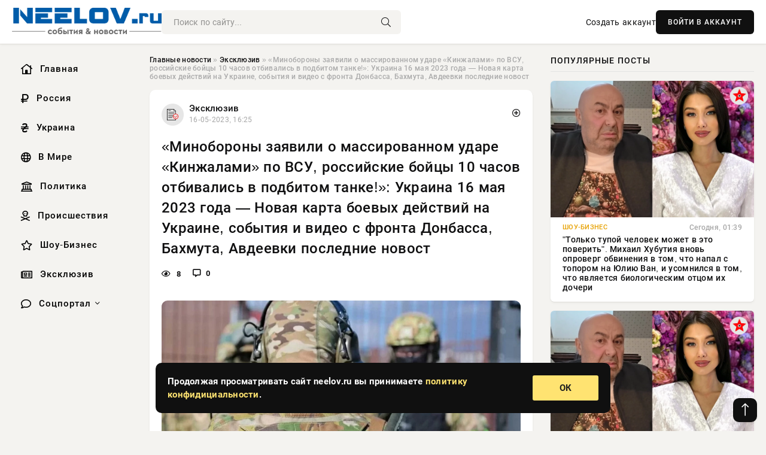

--- FILE ---
content_type: text/html; charset=utf-8
request_url: https://neelov.ru/10898-bespilotnyj-kamaz-budet-stoit-byudzhetu-300-millionov-rublej.html
body_size: 34141
content:
<!DOCTYPE html>
<html lang="ru">
   <head>
   <title>«Минобороны заявили о массированном ударе «Кинжалами» по ВСУ, российские бойцы 10 часов отбивались в подбитом танке!»: Украина 16 мая 2023 года — Новая карта боевых действий на Украине, события и видео с фронта Донбасса, Бахмута, Авдеевки последние новост » Информационно-аналитический портал «NEELOV.RU»</title>
<meta charset="utf-8">
<meta name="description" content="Что происходит на Украине сегодня, 16 мая 2023 года? Минобороны России сообщило о ночном ударе по пунктам дислокации подразделений ВСУ и местам хранения техники. В ведомстве также рассказали,">
<meta name="keywords" content="объявлена, сегодня, Минобороны, России, сообщило, ночном, ударе, пунктам, дислокации, подразделений, местам, хранения, техники, Украине, ведомстве, рассказали, Киеве, ударом, гиперзвукового, комплекса">
<link rel="canonical" href="https://neelov.ru/exclusive/10898-minoborony-zajavili-o-massirovannom-udare-kinzhalami-po-vsu-rossijskie-bojcy-10-chasov-otbivalis-v-podbitom-tanke-ukraina-16-maja-2023-goda-novaja-karta-boevyh-dejstvij-na-ukraine-sobytija-i.html">
<link rel="alternate" type="application/rss+xml" title="Информационно-аналитический портал «NEELOV.RU» RSS" href="https://neelov.ru/rss.xml">
<link rel="preconnect" href="https://neelov.ru/" fetchpriority="high">
<meta property="twitter:title" content="«Минобороны заявили о массированном ударе «Кинжалами» по ВСУ, российские бойцы 10 часов отбивались в подбитом танке!»: Украина 16 мая 2023 года — Новая карта боевых действий на Украине, события и видео с фронта Донбасса, Бахмута, Авдеевки последние новост » Информационно-аналитический портал «NEELOV.RU»">
<meta property="twitter:url" content="https://neelov.ru/exclusive/10898-minoborony-zajavili-o-massirovannom-udare-kinzhalami-po-vsu-rossijskie-bojcy-10-chasov-otbivalis-v-podbitom-tanke-ukraina-16-maja-2023-goda-novaja-karta-boevyh-dejstvij-na-ukraine-sobytija-i.html">
<meta property="twitter:card" content="summary_large_image">
<meta property="twitter:image" content="https://neelov.ru/uploads/posts/2023-05/1731458744-1minoborony-zajavili-o-massirovannom-udare-kinzhalami-po-vsu-rossijskie-bojcy-10-chasov-otbivalis-v-podbitom-tanke-ukraina-16-maja-2023-goda-novaj-3c7ec5f.webp">
<meta property="twitter:description" content="Что происходит на Украине сегодня, 16 мая 2023 года? Минобороны России сообщило о ночном ударе по пунктам дислокации подразделений ВСУ и местам хранения техники. В ведомстве также рассказали, что в Киеве ударом гиперзвукового комплекса «Кинжал» уничтожен ЗРК Patriot. Ночью в украинской столице">
<meta property="og:type" content="article">
<meta property="og:site_name" content="Информационно-аналитический портал «NEELOV.RU»">
<meta property="og:title" content="«Минобороны заявили о массированном ударе «Кинжалами» по ВСУ, российские бойцы 10 часов отбивались в подбитом танке!»: Украина 16 мая 2023 года — Новая карта боевых действий на Украине, события и видео с фронта Донбасса, Бахмута, Авдеевки последние новост » Информационно-аналитический портал «NEELOV.RU»">
<meta property="og:url" content="https://neelov.ru/exclusive/10898-minoborony-zajavili-o-massirovannom-udare-kinzhalami-po-vsu-rossijskie-bojcy-10-chasov-otbivalis-v-podbitom-tanke-ukraina-16-maja-2023-goda-novaja-karta-boevyh-dejstvij-na-ukraine-sobytija-i.html">
<meta property="og:image" content="https://neelov.ru/uploads/posts/2023-05/1731458744-1minoborony-zajavili-o-massirovannom-udare-kinzhalami-po-vsu-rossijskie-bojcy-10-chasov-otbivalis-v-podbitom-tanke-ukraina-16-maja-2023-goda-novaj-3c7ec5f.webp">
<meta property="og:description" content="Что происходит на Украине сегодня, 16 мая 2023 года? Минобороны России сообщило о ночном ударе по пунктам дислокации подразделений ВСУ и местам хранения техники. В ведомстве также рассказали, что в Киеве ударом гиперзвукового комплекса «Кинжал» уничтожен ЗРК Patriot. Ночью в украинской столице">

<script src="/engine/classes/min/index.php?g=general&amp;v=42pac"></script>
<script src="/engine/classes/min/index.php?f=engine/classes/js/jqueryui.js,engine/classes/js/dle_js.js,engine/classes/fancybox/fancybox.js,engine/classes/js/lazyload.js&amp;v=42pac" defer></script>
<script type="application/ld+json">{"@context":"https://schema.org","@graph":[{"@type":"NewsArticle","@context":"https://schema.org/","publisher":{"@type":"Organization","name":"Информационно аналитический портал «NEELOV»","logo":{"@type":"ImageObject","url":""}},"name":"«Минобороны заявили о массированном ударе «Кинжалами» по ВСУ, российские бойцы 10 часов отбивались в подбитом танке!»: Украина 16 мая 2023 года — Новая карта боевых действий на Украине, события и видео с фронта Донбасса, Бахмута, Авдеевки последние новост","headline":"«Минобороны заявили о массированном ударе «Кинжалами» по ВСУ, российские бойцы 10 часов отбивались в подбитом танке!»: Украина 16 мая 2023 года — Новая карта боевых действий на Украине, события и видео с фронта Донбасса, Бахмута, Авдеевки последние новост","mainEntityOfPage":{"@type":"WebPage","@id":"https://neelov.ru/exclusive/10898-minoborony-zajavili-o-massirovannom-udare-kinzhalami-po-vsu-rossijskie-bojcy-10-chasov-otbivalis-v-podbitom-tanke-ukraina-16-maja-2023-goda-novaja-karta-boevyh-dejstvij-na-ukraine-sobytija-i.html"},"datePublished":"2023-05-16T16:25:24+03:00","author":{"@type":"Person","name":"Владислав Вислоцкий","url":"https://neelov.ru/user/%D0%92%D0%BB%D0%B0%D0%B4%D0%B8%D1%81%D0%BB%D0%B0%D0%B2+%D0%92%D0%B8%D1%81%D0%BB%D0%BE%D1%86%D0%BA%D0%B8%D0%B9/"},"image":["https://neelov.ru/uploads/posts/2023-05/1731458744-1minoborony-zajavili-o-massirovannom-udare-kinzhalami-po-vsu-rossijskie-bojcy-10-chasov-otbivalis-v-podbitom-tanke-ukraina-16-maja-2023-goda-novaj-3c7ec5f.webp","https://neelov.ru/uploads/posts/2023-05/1731458747-2minoborony-zajavili-o-massirovannom-udare-kinzhalami-po-vsu-rossijskie-bojcy-10-chasov-otbivalis-v-podbitom-tanke-ukraina-16-maja-2023-goda-novaj-097031b.webp","https://neelov.ru/uploads/posts/2023-05/1731458749-3minoborony-zajavili-o-massirovannom-udare-kinzhalami-po-vsu-rossijskie-bojcy-10-chasov-otbivalis-v-podbitom-tanke-ukraina-16-maja-2023-goda-novaj-0658504.webp","https://neelov.ru/uploads/posts/2023-05/1731458752-4minoborony-zajavili-o-massirovannom-udare-kinzhalami-po-vsu-rossijskie-bojcy-10-chasov-otbivalis-v-podbitom-tanke-ukraina-16-maja-2023-goda-novaj-90b6ddd.webp","https://neelov.ru/uploads/posts/2023-05/1731458755-5minoborony-zajavili-o-massirovannom-udare-kinzhalami-po-vsu-rossijskie-bojcy-10-chasov-otbivalis-v-podbitom-tanke-ukraina-16-maja-2023-goda-novaj-8241819.webp","https://neelov.ru/uploads/posts/2023-05/1731458757-6minoborony-zajavili-o-massirovannom-udare-kinzhalami-po-vsu-rossijskie-bojcy-10-chasov-otbivalis-v-podbitom-tanke-ukraina-16-maja-2023-goda-novaj-bf6c883.webp","https://neelov.ru/uploads/posts/2023-05/1731458758-7minoborony-zajavili-o-massirovannom-udare-kinzhalami-po-vsu-rossijskie-bojcy-10-chasov-otbivalis-v-podbitom-tanke-ukraina-16-maja-2023-goda-novaj-1337bc1.webp","https://neelov.ru/uploads/posts/2023-05/1731458760-8minoborony-zajavili-o-massirovannom-udare-kinzhalami-po-vsu-rossijskie-bojcy-10-chasov-otbivalis-v-podbitom-tanke-ukraina-16-maja-2023-goda-novaj-465a573.webp","https://neelov.ru/uploads/posts/2023-05/1731458762-9minoborony-zajavili-o-massirovannom-udare-kinzhalami-po-vsu-rossijskie-bojcy-10-chasov-otbivalis-v-podbitom-tanke-ukraina-16-maja-2023-goda-novaj-cfeab3f.webp","https://neelov.ru/uploads/posts/2023-05/1731458765-10minoborony-zajavili-o-massirovannom-udare-kinzhalami-po-vsu-rossijskie-bojcy-10-chasov-otbivalis-v-podbitom-tanke-ukraina-16-maja-2023-goda-novaj-f9193db.webp","https://neelov.ru/uploads/posts/2023-05/1731458769-11minoborony-zajavili-o-massirovannom-udare-kinzhalami-po-vsu-rossijskie-bojcy-10-chasov-otbivalis-v-podbitom-tanke-ukraina-16-maja-2023-goda-novaj-228f5a9.webp","https://neelov.ru/uploads/posts/2023-05/1731458772-12minoborony-zajavili-o-massirovannom-udare-kinzhalami-po-vsu-rossijskie-bojcy-10-chasov-otbivalis-v-podbitom-tanke-ukraina-16-maja-2023-goda-novaj-f9dfc61.webp","https://neelov.ru/uploads/posts/2023-05/1731458774-13minoborony-zajavili-o-massirovannom-udare-kinzhalami-po-vsu-rossijskie-bojcy-10-chasov-otbivalis-v-podbitom-tanke-ukraina-16-maja-2023-goda-novaj-0766b41.webp","https://neelov.ru/uploads/posts/2023-05/1731458776-14minoborony-zajavili-o-massirovannom-udare-kinzhalami-po-vsu-rossijskie-bojcy-10-chasov-otbivalis-v-podbitom-tanke-ukraina-16-maja-2023-goda-novaj-1fb10ff.webp","https://neelov.ru/uploads/posts/2023-05/1731458779-15minoborony-zajavili-o-massirovannom-udare-kinzhalami-po-vsu-rossijskie-bojcy-10-chasov-otbivalis-v-podbitom-tanke-ukraina-16-maja-2023-goda-novaj-44303f1.webp"],"description":"Что происходит на Украине сегодня, 16 мая 2023 года? Минобороны России сообщило о ночном ударе по пунктам дислокации подразделений ВСУ и местам хранения техники. В ведомстве также рассказали, что в Киеве ударом гиперзвукового комплекса «Кинжал» уничтожен ЗРК Patriot. Ночью в украинской столице"},{"@type":"BreadcrumbList","@context":"https://schema.org/","itemListElement":[{"@type":"ListItem","position":1,"item":{"@id":"https://neelov.ru/","name":"Главные новости"}},{"@type":"ListItem","position":2,"item":{"@id":"https://neelov.ru/exclusive/","name":"Эксклюзив"}},{"@type":"ListItem","position":3,"item":{"@id":"https://neelov.ru/exclusive/10898-minoborony-zajavili-o-massirovannom-udare-kinzhalami-po-vsu-rossijskie-bojcy-10-chasov-otbivalis-v-podbitom-tanke-ukraina-16-maja-2023-goda-novaja-karta-boevyh-dejstvij-na-ukraine-sobytija-i.html","name":"«Минобороны заявили о массированном ударе «Кинжалами» по ВСУ, российские бойцы 10 часов отбивались в подбитом танке!»: Украина 16 мая 2023 года — Новая карта боевых действий на Украине, события и видео с фронта Донбасса, Бахмута, Авдеевки последние новост"}}]}]}</script> 
      <meta name="viewport" content="width=device-width, initial-scale=1.0" />
      <meta name="msapplication-TileColor" content="#e6e6e6">   
      <meta name="theme-color" content="#101010"> 
      <link rel="preload" href="/templates/Default/css/common.css" as="style">
      <link rel="preload" href="/templates/Default/css/styles.css" as="style">
      <link rel="preload" href="/templates/Default/css/engine.css" as="style">
      <link rel="preload" href="/templates/Default/css/fontawesome.css" as="style">
      <link rel="preload" href="/templates/Default/webfonts/manrope-400.woff2" as="font" type="font/woff2" crossorigin>
      <link rel="preload" href="/templates/Default/webfonts/manrope-600.woff2" as="font" type="font/woff2" crossorigin>
      <link rel="preload" href="/templates/Default/webfonts/manrope-700.woff2" as="font" type="font/woff2" crossorigin>
      <link rel="preload" href="/templates/Default/webfonts/fa-light-300.woff2" as="font" type="font/woff2" crossorigin>
      <link href="/templates/Default/css/common.css" type="text/css" rel="stylesheet" />
      <link href="/templates/Default/css/styles.css" type="text/css" rel="stylesheet" />
      <link href="/templates/Default/css/engine.css" type="text/css" rel="stylesheet" /> 
      <link href="/templates/Default/css/fontawesome.css" type="text/css" rel="stylesheet" />
      <link rel="apple-touch-icon" sizes="256x256" href="/templates/Default/favicons/256x256.png">
      <link rel="apple-touch-icon" sizes="192x192" href="/templates/Default/favicons/192x192.png">
      <link rel="apple-touch-icon" sizes="180x180" href="/templates/Default/favicons/180x180.png">
      <link rel="apple-touch-icon" sizes="167x167" href="/templates/Default/favicons/167x167.png">
      <link rel="apple-touch-icon" sizes="152x152" href="/templates/Default/favicons/152x152.png">
      <link rel="apple-touch-icon" sizes="120x120" href="/templates/Default/favicons/120x120.png">
      <link rel="icon" type="image/png" href="/templates/Default/favicons/favicon.png">
      	<!-- Yandex.RTB -->
	<script>window.yaContextCb=window.yaContextCb||[]</script>
	<script src="https://yandex.ru/ads/system/context.js" async></script>
   </head>
   <body>
      <div class="wrapper">
         <div class="wrapper-container wrapper-main">

            <header class="header d-flex ai-center vw100">
               <a href="/" class="logo" title="Информационно-аналитический портал «NEELOV.RU»"><img src="/templates/Default/dleimages/logo.png" alt="Информационно-аналитический портал «NEELOV.RU»"></a>
               <div class="header__search search-block flex-grow-1">
                  <form id="quicksearch" method="post">
                     <input type="hidden" name="do" value="search">
                     <input type="hidden" name="subaction" value="search">
                     <input class="search-block__input" id="story" name="story" placeholder="Поиск по сайту..." type="text" autocomplete="off">
                     <button class="search-block__btn" type="submit"><span class="fal fa-search"></span></button>
                  </form>
               </div>
               

               
               <a href="/?do=register" class="header__link">Создать аккаунт</a>
               <button class="header__btn-login js-show-login">ВОЙТИ В АККАУНТ</button>
               

               <button class="header__btn-menu d-none js-show-mobile-menu"><span class="fal fa-bars"></span></button>
            </header>

            <div class="content">
               <div class="cols">

                  <!-- MENU START -->
                  <aside class="col-side">
                     <ul class="side-nav js-this-in-mobile-menu">
                        <li><a href="/"><i class="far fa-home-lg"></i> Главная</a></li>
                        <li><a href="/russia/"><i class="far fa-ruble-sign"></i> Россия</a></li>
                        <li><a href="/ukraine/"><i class="far fa-hryvnia"></i> Украина</a></li>
                        <li><a href="/world/"><i class="far fa-globe"></i> В Мире</a></li>
                        <li><a href="/policy/"><i class="far fa-landmark"></i> Политика</a></li>
                        <li><a href="/incidents/"><i class="far fa-skull-crossbones"></i> Происшествия</a></li>
                        <li><a href="/show-business/"><i class="far fa-star"></i> Шоу-Бизнес</a></li>
                        <li><a href="/exclusive/"><i class="far fa-newspaper"></i> Эксклюзив</a></li>
                        <li class="submenu"><a href="/social/"><i class="far fa-comment"></i> Соцпортал</a>
                           <ul class="nav__list side-nav" style="position: unset !important">
                              <li class="nav__list-hidden"><a href="/social/goroskop/"><i class="far fa-planet-ringed"></i> Гороскопы</a></li>
                              <li class="nav__list-hidden"><a href="/social/primeti/"><i class="far fa-map-signs"></i> Приметы</a></li>
                              <li class="nav__list-hidden"><a href="/social/ezoterika/"><i class="far fa-sparkles"></i> Эзотерика</a></li>
                              <li class="nav__list-hidden"><a href="/social/prazdniki/"><i class="far fa-gift"></i> Праздники</a></li>
                              <li class="nav__list-hidden"><a href="/social/zdorove/"><i class="far fa-heart"></i> Здоровье</a></li>
                              <li class="nav__list-hidden"><a href="/social/psihologiya/"><i class="far fa-head-side-brain"></i> Психология</a></li>
                              <li class="nav__list-hidden"><a href="/social/dlya-zhenshchin/"><i class="far fa-venus-double"></i> Для женщин</a></li>
                              <li class="nav__list-hidden"><a href="/social/sad-ogorod/"><i class="far fa-seedling"></i> Сад-огород</a></li>
                           </ul>
                        </li>
                     </ul>
                  </aside>
                  <!-- MENU END -->
                  
                  <main class="col-main">
                    
                         
                        <div class="speedbar"><div class="over"><a href="https://neelov.ru/">Главные новости</a>  »  <a href="https://neelov.ru/exclusive/">Эксклюзив</a>  »  «Минобороны заявили о массированном ударе «Кинжалами» по ВСУ, российские бойцы 10 часов отбивались в подбитом танке!»: Украина 16 мая 2023 года — Новая карта боевых действий на Украине, события и видео с фронта Донбасса, Бахмута, Авдеевки последние новост</div></div>
                        

                     <div class="content-block d-grid" id="content-block">
                        

                        
                        <div class="short">
	<div class="info-block">
	   <div class="info-body">
		  <a href="https://neelov.ru/exclusive/" class="info-img" title="Эксклюзив"><img src="/uploads/icons/exclusive.png" alt="Эксклюзив"></a>
		  <div class="info-title"><a href="https://neelov.ru/exclusive/" class="author_name">Эксклюзив</a></div>
		  <div class="info-meta">
			 <time datetime="16-05-2023, 16:25" class="ago" title="16-05-2023, 16:25">16-05-2023, 16:25</time>
			 
		  </div>
	   </div>
        <div class="dosuga-post-head-mark">    
            <a href="#" class="js-show-login" title="Сохранить"><i class="far fa-plus-circle"></i></a>
                    
		</div> 
	</div>
	<div class="yz_short_body">
	   <h1 class="dn-short-t">«Минобороны заявили о массированном ударе «Кинжалами» по ВСУ, российские бойцы 10 часов отбивались в подбитом танке!»: Украина 16 мая 2023 года — Новая карта боевых действий на Украине, события и видео с фронта Донбасса, Бахмута, Авдеевки последние новост</h1>
	   <div class="content_top_met">
	   	  <div class="f_eye"><i class="far fa-eye"></i> 8</div>
		  <a id="dle-comm-link" href="#comment">
			 <div class="f_link"><i class="far fa-comment-alt"></i> 0</div>
		  </a>
		  <div class="f_info">
		  </div>
	   </div>
	   <div class="page__text full-text clearfix">
	   	  <div style="margin-bottom: 20px">
		 	 
		  </div>
		  <div align="center"><!--TBegin:https://neelov.ru/uploads/posts/2023-05/1731458744-1minoborony-zajavili-o-massirovannom-udare-kinzhalami-po-vsu-rossijskie-bojcy-10-chasov-otbivalis-v-podbitom-tanke-ukraina-16-maja-2023-goda-novaj-3c7ec5f.webp|--><a href="https://neelov.ru/uploads/posts/2023-05/1731458744-1minoborony-zajavili-o-massirovannom-udare-kinzhalami-po-vsu-rossijskie-bojcy-10-chasov-otbivalis-v-podbitom-tanke-ukraina-16-maja-2023-goda-novaj-3c7ec5f.webp" class="highslide" target="_blank"><img src="/uploads/posts/2023-05/thumbs/1731458744-1minoborony-zajavili-o-massirovannom-udare-kinzhalami-po-vsu-rossijskie-bojcy-10-chasov-otbivalis-v-podbitom-tanke-ukraina-16-maja-2023-goda-novaj-3c7ec5f.webp" style="max-width:100%;" alt=""></a><!--TEnd--></div>  <br><br><br><br><br><b>Что происходит на Украине сегодня, 16 мая 2023 года? Минобороны России сообщило о ночном ударе по пунктам дислокации подразделений ВСУ и местам хранения техники. В ведомстве также рассказали, что в Киеве ударом гиперзвукового комплекса «Кинжал» уничтожен ЗРК Patriot. Ночью в украинской столице была объявлена воздушная тревога, власти сообщили о взрывах. Где и куда сейчас перебрасывают войска, где идут бои и обстрелы, куда прилетели дроны. Как развивается обстановка в Авдеевке, Бахмуте, Херсоне и на Донбассе.</b><br><br>Оглавление:<br><br><ul><br><li>Спецоперация России на Украине 16 мая 2023: Развитие событий, комментарии военкоров и заявления первых лиц, экономика и международная реакция</li><br><li>Главное к этому часу:</li><br><li>Боевые действия на Украине 16 мая 2023: новая карта боевых действий на Украине 16.05.2023. Новая карта Украины</li><br><li>Карта боевых действий на Украине на сегодня, 16 мая 2023 года</li><br><li>Точная карта боевых действий на Украине сегодня, 16 мая 2023</li><br><li>Последняя обновленная карта военных действий на Украине сегодня, 16 мая 2023</li><br><li>Карта боевых действий на Украине сегодня 16.05.2023 в реальном времени на сейчас</li><br><li>Юрий Подоляка — новости на Украине (16.05.23-день): Разгром ВСУ в западных кварталах Артемовска, удар по Киеву</li><br><li>Юрий Подоляка — новости на Украине (16.05.23): Купянск — плацдарм севернее города, штурм Артемовска</li><br><li>Михаил Онуфриенко: «Петров и Баширов перерезали кабели. Больше некому» | Сводка последних новостей СВО за 16 мая</li><br><li>Михаил Онуфриенко: Пригожин, война и пятая колонна</li><br><li>Важные события в Военной Хронике за сегодня 16.05.23</li><br><li>Сводка Министерства обороны Российской Федерации 16.05.2023 г.</li><br><li>Украина: события на 16 мая</li><br><li>События на Украине 16 мая: взрывы в Киеве, ВСУ надеются получить от Запада десятки F-16</li><br><li>Обстановка под Бахмутом</li><br><li>Ситуация на других направлениях</li><br><li>ДНР</li><br><li>ЛНР</li><br><li>Запорожская область</li><br><li>Херсонская область</li><br><li>Украина</li><br><li>Военная спецоперация РФ на Украине, последние новости на сегодня, 16 мая 2023: танкисты ВС РФ отбивались от ВСУ 10 часов, находясь в подбитом танке</li><br><li>Донбасс, последние новости сегодня 16.05.2023: ВКС РФ ударили бомбами по теробороне ВСУ</li><br><li>Украина сегодня, новости последнего часа 16.05.2023: боец ВСУ уничтожил свой же блиндаж, забрав с собой заминированный дрон РФ</li><br><li>Украина, последние новости сегодня 16 мая 2023: эксперт оценил применение ВСУ американского ЗРК Patriot</li><br><li>Украина, свежие новости на сегодня 16 мая 2023: в зоне СВО уничтожен ЗРК Patriot, поставленный ВСУ – СМИ</li><br><li>Последние новости Украины на сегодня 16 мая 2023: Киев пытается удержать Артемовск самыми боеспособными подразделениями</li><br><li>Ситуация на Украине сегодня, 16 мая 2023: Киев хочет получить от Запада до 50 истребителей F-16 – эксперт</li><br><li>В Минобороны заявили о массированном ударе по ВСУ</li><br><li>Кремль ответил на заявления о сбитых ракетах «Кинжал»</li><br><li>Шурыгин заявил о необходимости второй волны мобилизации в России</li><br><li>Стало известно о переброске в Артемовск самых боеспособных частей ВСУ</li><br><li>Российские бойцы 10 часов отбивались от ВСУ в подбитом танк</li><br><li>Свежие новости Украины 16 мая 2023 года: глава Верховного суда Украины задержан по делу о взятке в $2,7 млн</li><br><li>Военная спецоперация России на Украине. Самые свежие новости на 16 мая 2023 года, последние данные</li><br><li>Новости последнего часа из Украины на сегодня, 16.05.2023: в Al Jazeera назвали гаранты безопасности сторон конфликта на Украине</li><br><li>Украина, новости на сегодняшний день, 16 мая 2023 года: Украина рассчитывает получить от Запада до 50 истребители F-16</li><br><li>Россия — Украина, последние новости от 16.05.2023: ФСБ задержала гражданку Украины за сбор данных о ВС России</li><br><li>Ситуация на Украине, новости последних часов: в Киеве назвали сумму, необходимую для восстановления Украины</li><br><li>Карта боевых действий на Украине 16 мая: что происходит в зоне СВО</li><br><li>Последние новости новости из ДНР и ЛНР на 16 мая 2023</li><br><li>Юрий Подоляка 16 мая 2023 года, новое видео на Youtube: промежуточные итоги военной спецоперации РФ на Украине</li><br></ul><br><h2>Спецоперация России на Украине 16 мая 2023: Развитие событий, комментарии военкоров и заявления первых лиц, экономика и международная реакция</h2><br><h2>Главное к этому часу:</h2><br><ul><br><li>ФСБ задержала 25-летнюю украинку по подозрению в передаче данных о дислокации и деятельности группировки «Восток». По статье о шпионаже ей грозит до 20 лет тюрьмы.</li><br><li>Венгрия заблокировала выделение из Европейского фонда мира (European Peace Facility, EPF) €500 млн на вооружения для Украины, сообщает агентство ANSA.</li><br><li>Контакты по зерновой сделке продолжаются, принять решение еще предстоит, сказал журналистам пресс-секретарь президента России Дмитрий Песков.</li><br></ul><br><h2>Боевые действия на Украине 16 мая 2023: новая карта боевых действий на Украине 16.05.2023. Новая карта Украины</h2><br><div align="center"><iframe loading="lazy" class="lazy-loaded" src="https://opermap.mash.ru/" width="800" height="500" frameborder="0" allowfullscreen="allowfullscreen" data-lazy-type="iframe" data-src="https://opermap.mash.ru/" data-original-w="800" data-original-h="500" data-mce-fragment="1"></iframe></div><br><br><h2>Карта боевых действий на Украине на сегодня, 16 мая 2023 года</h2><br><div align="center"><!--TBegin:https://neelov.ru/uploads/posts/2023-05/1731458747-2minoborony-zajavili-o-massirovannom-udare-kinzhalami-po-vsu-rossijskie-bojcy-10-chasov-otbivalis-v-podbitom-tanke-ukraina-16-maja-2023-goda-novaj-097031b.webp|--><a href="https://neelov.ru/uploads/posts/2023-05/1731458747-2minoborony-zajavili-o-massirovannom-udare-kinzhalami-po-vsu-rossijskie-bojcy-10-chasov-otbivalis-v-podbitom-tanke-ukraina-16-maja-2023-goda-novaj-097031b.webp" class="highslide" target="_blank"><img src="/uploads/posts/2023-05/thumbs/1731458747-2minoborony-zajavili-o-massirovannom-udare-kinzhalami-po-vsu-rossijskie-bojcy-10-chasov-otbivalis-v-podbitom-tanke-ukraina-16-maja-2023-goda-novaj-097031b.webp" style="max-width:100%;" alt=""></a><!--TEnd--></div><br><br><div align="center"><iframe loading="lazy" src="https://opermap.mash.ru/" width="800" height="500" frameborder="0" allowfullscreen="allowfullscreen"></iframe></div><br><br><h2>Точная карта боевых действий на Украине сегодня, 16 мая 2023</h2><br><div align="center"><!--TBegin:https://neelov.ru/uploads/posts/2023-05/1731458749-3minoborony-zajavili-o-massirovannom-udare-kinzhalami-po-vsu-rossijskie-bojcy-10-chasov-otbivalis-v-podbitom-tanke-ukraina-16-maja-2023-goda-novaj-0658504.webp|--><a href="https://neelov.ru/uploads/posts/2023-05/1731458749-3minoborony-zajavili-o-massirovannom-udare-kinzhalami-po-vsu-rossijskie-bojcy-10-chasov-otbivalis-v-podbitom-tanke-ukraina-16-maja-2023-goda-novaj-0658504.webp" class="highslide" target="_blank"><img src="/uploads/posts/2023-05/thumbs/1731458749-3minoborony-zajavili-o-massirovannom-udare-kinzhalami-po-vsu-rossijskie-bojcy-10-chasov-otbivalis-v-podbitom-tanke-ukraina-16-maja-2023-goda-novaj-0658504.webp" style="max-width:100%;" alt=""></a><!--TEnd--></div><br><br>Ситуация под Бахмутом — Артемовском — карта военных действий сейчас<br><br><h2>Последняя обновленная карта военных действий на Украине сегодня, 16 мая<b> </b>2023</h2><br><div align="center"><!--TBegin:https://neelov.ru/uploads/posts/2023-05/1731458752-4minoborony-zajavili-o-massirovannom-udare-kinzhalami-po-vsu-rossijskie-bojcy-10-chasov-otbivalis-v-podbitom-tanke-ukraina-16-maja-2023-goda-novaj-90b6ddd.webp|--><a href="https://neelov.ru/uploads/posts/2023-05/1731458752-4minoborony-zajavili-o-massirovannom-udare-kinzhalami-po-vsu-rossijskie-bojcy-10-chasov-otbivalis-v-podbitom-tanke-ukraina-16-maja-2023-goda-novaj-90b6ddd.webp" class="highslide" target="_blank"><img src="/uploads/posts/2023-05/thumbs/1731458752-4minoborony-zajavili-o-massirovannom-udare-kinzhalami-po-vsu-rossijskie-bojcy-10-chasov-otbivalis-v-podbitom-tanke-ukraina-16-maja-2023-goda-novaj-90b6ddd.webp" style="max-width:100%;" alt=""></a><!--TEnd--></div><br><br>Последняя обновленная карта военных действий на Украине<br><br><h2>Карта боевых действий на Украине сегодня 16.05.2023 в реальном времени на сейчас</h2><br><div align="center"><iframe loading="lazy" class="lazy-loaded" style="position: relative; width: 730px; height: 455px;" src="https://yandex.by/map-widget/v1/-/CCUJ4ODOpD" width="800" height="500" frameborder="1" allowfullscreen="allowfullscreen" data-lazy-type="iframe" data-src="https://yandex.by/map-widget/v1/-/CCUJ4ODOpD" data-original-w="796" data-original-h="496" data-mce-fragment="1"><</iframe></div><br><br><div align="center"><!--TBegin:https://neelov.ru/uploads/posts/2023-05/1731458755-5minoborony-zajavili-o-massirovannom-udare-kinzhalami-po-vsu-rossijskie-bojcy-10-chasov-otbivalis-v-podbitom-tanke-ukraina-16-maja-2023-goda-novaj-8241819.webp|--><a href="https://neelov.ru/uploads/posts/2023-05/1731458755-5minoborony-zajavili-o-massirovannom-udare-kinzhalami-po-vsu-rossijskie-bojcy-10-chasov-otbivalis-v-podbitom-tanke-ukraina-16-maja-2023-goda-novaj-8241819.webp" class="highslide" target="_blank"><img src="/uploads/posts/2023-05/thumbs/1731458755-5minoborony-zajavili-o-massirovannom-udare-kinzhalami-po-vsu-rossijskie-bojcy-10-chasov-otbivalis-v-podbitom-tanke-ukraina-16-maja-2023-goda-novaj-8241819.webp" style="max-width:100%;" alt=""></a><!--TEnd--></div><br><br><h2>Юрий Подоляка — новости на Украине (16.05.23-день): Разгром ВСУ в западных кварталах Артемовска, удар по Киеву</h2><br><div align="center"><iframe loading="lazy" src="https://vk.com/video_ext.php?oid=-212562685&id=456247312&hash=923365daf0dd0924&hd=2" width="853" height="480" frameborder="0" allowfullscreen="allowfullscreen" data-original-w="852.988" data-original-h="480" data-mce-fragment="1"></iframe></div><br><br>Сегодняшняя ночь для политического руководства Украины была кошмарной. С вечера наши ВКС устроили «представление» перед жителями столицы, в результате которого сумели поразить минимум один из западных ЗРК (возможно и «Пэтриот»).<br><br>А к утру основные укрепрайоны ВСУ в западной части Артемовска перешли под полный контроль «вагнеров»…<br><br><h2>Юрий Подоляка — новости на Украине (16.05.23): Купянск — плацдарм севернее города, штурм Артемовска</h2><br><div align="center"><iframe loading="lazy" src="https://vk.com/video_ext.php?oid=-212562685&id=456247276&hash=ca1a3b47b46be9c8&hd=2" width="853" height="480" frameborder="0" allowfullscreen="allowfullscreen" data-original-w="852.988" data-original-h="480" data-mce-fragment="1"></iframe></div><br><br>Сегодня подведен определенный итог последних трехдневных боев в районе Купянска, где неожиданно для самих себя наша ДРГ смогла захватить плацдарм на правом берегу реки Оскол, и самое важное, смогла его удержать, отбивая атаки противника.<br><br>Ну и в Артемовске ЧВК «Вагнер» продолжают совершать настоящий подвиг, дом за домом освобождая западные кварталы города.<br><br><h2>Михаил Онуфриенко: «Петров и Баширов перерезали кабели. Больше некому» | Сводка последних новостей СВО за 16 мая</h2><br><div align="center"><iframe loading="lazy" src="https://vk.com/video_ext.php?oid=-212562685&id=456247262&hash=48ab759185d45d19&hd=2" width="853" height="480" frameborder="0" allowfullscreen="allowfullscreen" data-original-w="852.988" data-original-h="480" data-mce-fragment="1"></iframe></div><br><br><h2>Михаил Онуфриенко: Пригожин, война и пятая колонна</h2><br><div align="center"><iframe loading="lazy" src="https://vk.com/video_ext.php?oid=-212562685&id=456247249&hash=40af6ca1a5ed5a6e&hd=2" width="853" height="480" frameborder="0" allowfullscreen="allowfullscreen" data-original-w="852.988" data-original-h="480" data-mce-fragment="1"></iframe></div><br><br><h2>Важные события в Военной Хронике за сегодня 16.05.23</h2><br><div align="center"><iframe loading="lazy" class="lazy-loaded" src="https://ok.ru/videoembed/5686715484702" width="853" height="480" frameborder="0" allowfullscreen="allowfullscreen" data-lazy-type="iframe" data-src="//ok.ru/videoembed/5686715484702" data-original-w="852.988" data-original-h="480" data-mce-fragment="1"></iframe></div><br><br><div align="center"><iframe loading="lazy" class="lazy-loaded" src="https://ok.ru/videoembed/5686715419166" width="853" height="480" frameborder="0" allowfullscreen="allowfullscreen" data-lazy-type="iframe" data-src="//ok.ru/videoembed/5686715419166" data-original-w="852.988" data-original-h="480" data-mce-fragment="1"></iframe></div><br><br>На Купянском участке фронта российские штурмовые группы форсировали Оскол и заняли опорный пункт ВСУ в районе поселка Масютовка.<br><br>Благодаря решительным действиям установлен полный контроль над восточным берегом реки на данном участке.<br><br>ВСУ вновь применили англо-французскую крылатую ракету Storm Shadow для атаки на Луганск. В результате удара повреждения получило заброшенное здание украинской военной части в южной части города.<br><br>Помимо этого, в центре Луганска в салоне красоты сработало взрывное устройство. В результате теракта один человек погиб, трое ранены. Среди пострадавших Игорь Корнет, исполняющий обязанности главы МВД ЛНР.<br><br>В Бахмуте ЧВК «Вагнер» продолжают штурм укрепрайонов ВСУ в многоэтажной застройке на западе города. Передовые отряды зашли в укрепрайон «Конструктор» и атакуют расположенное восточнее «Гнездо» со всех возможных направлений.<br><br>По некоторым данным, ВСУ продолжают атаковать российские позиции в районе Красного. Украинское командование ставит цель выйти к Клещеевке и занять важный укрепрайон на высотах к северо-западу от поселка.<br><br>Украинские формирования продолжают вести обстрелы населенных пунктов Донецкой агломерации. В Волновахе, Докучаевске и центральных районах Донецка зафиксированы повреждения инфраструктурных объектов и жилых домов.<br><br>На Запорожском направлении ВСУ дважды обстреляли Токмак из РСЗО HIMARS. Повреждены жилые дома и здание школы, есть жертвы среди гражданского населения. Под удар реактивной артиллерии также попал заповедник «Лысая гора» в Васильевке.<br><br><h2>Сводка Министерства обороны Российской Федерации 16.05.2023 г.</h2><br><div align="center"><iframe loading="lazy" class="lazy-loaded" src="https://vk.com/video_ext.php?oid=-133441491&id=456268936&hash=339d4cc5df0dd073" width="640" height="360" frameborder="0" allowfullscreen="allowfullscreen" data-lazy-type="iframe" data-src="https://vk.com/video_ext.php?oid=-133441491&id=456268936&hash=339d4cc5df0dd073" data-mce-fragment="1"></iframe></div><br><br><div align="center"><!--TBegin:https://neelov.ru/uploads/posts/2023-05/1731458757-6minoborony-zajavili-o-massirovannom-udare-kinzhalami-po-vsu-rossijskie-bojcy-10-chasov-otbivalis-v-podbitom-tanke-ukraina-16-maja-2023-goda-novaj-bf6c883.webp|--><a href="https://neelov.ru/uploads/posts/2023-05/1731458757-6minoborony-zajavili-o-massirovannom-udare-kinzhalami-po-vsu-rossijskie-bojcy-10-chasov-otbivalis-v-podbitom-tanke-ukraina-16-maja-2023-goda-novaj-bf6c883.webp" class="highslide" target="_blank"><img src="/uploads/posts/2023-05/thumbs/1731458757-6minoborony-zajavili-o-massirovannom-udare-kinzhalami-po-vsu-rossijskie-bojcy-10-chasov-otbivalis-v-podbitom-tanke-ukraina-16-maja-2023-goda-novaj-bf6c883.webp" style="max-width:100%;" alt=""></a><!--TEnd--></div><br><br>⚠️ Сегодня ночью Вооруженные Силы Российской Федерации нанесли сосредоточенный удар высокоточным оружием большой дальности воздушного и морского базирования по пунктам дислокации подразделений ВСУ, а также местам хранения боеприпасов, вооружения и военной техники, доставленных из западных стран.<br><br>? Цель удара достигнута. Все назначенные объекты поражены.<br><br>? Высокоточным ударом гиперзвуковым ракетным комплексом «Кинжал» в городе Киев поражен зенитный ракетный комплекс Patriot производства США.<br><br>◽️ На Купянском направлении ударами авиации и огнем артиллерии «Западной» группировки войск поражена живая сила и техника противника в районах населенных пунктов Новомлынск и Кисловка Харьковской области.<br><br>? В районах населенных пунктов Тимковка, Масютовка, Котляровка Харьковской области, Новоселовское и Стельмаховка Луганской народной республики пресечены действия пяти украинских диверсионно-разведывательных групп.<br><br>? Общие потери противника за сутки составили до 60-ти украинских военнослужащих и четыре автомобиля.<br><br>◽️ На Красно-Лиманском направлении оперативно-тактической и армейской авиацией, огнем артиллерии и тяжелых огнеметных систем группировки войск «Центр» нанесено поражение подразделениям противника в районах населенных пунктов Невское, Червоная Диброва Луганской народной республики и Григоровка Донецкой народной республики.<br><br>? За сутки на данном направлении уничтожено до 65-ти украинских военнослужащих, две боевые машины пехоты, а также самоходная артиллерийская установка «Акация».<br><br>◽️ На Донецком направлении штурмовые отряды продолжали вести наступательные действия в западных кварталах города Артемовск.<br><br>? Подразделения «Южной» группировки войск сдерживали противника, прикрывая фланги штурмовых отрядов.<br><br>◽️ Наиболее сложная обстановка складывалась в районе населенного пункта Красное Донецкой народной республики, где подразделениями 4-й мотострелковой бригады в течение суток было отражено десять атак со стороны ВСУ.<br><br>? В ходе ожесточенных боев уничтожено более 70-ти украинских военнослужащих, боевая машина пехоты, а также два бронетранспортера.<br><br>? Оперативно-тактической и армейской авиацией, огнем артиллерии «Южной» группировки войск, поражены подразделения противника в районах населенных пунктов Часов Яр и Богдановка Донецкой народной республики.<br><br>? В районе населенного пункта Красное Донецкой народной республики авиационным ударом разрушен автомобильный путепровод, по которому осуществлялась переброска подкреплений противника в город Артемовск.<br><br>✈️ Всего в данном районе авиацией совершено девять самолетовылетов. Артиллерией группировки выполнены 74 огневые задачи.<br><br>? Общие потери ВСУ на Донецком направлении за сутки составили до 215-ти украинских военнослужащих, пять боевых бронированных машин, семь автомобилей, а также гаубицы «Мста-Б» и Д-30.<br><br>◽️ На Южно-Донецком и Запорожском направлениях ударами авиации и огнем артиллерии группировки войск «Восток» нанесено поражение подразделениям противника в районах населенных пунктов Шевченко, Великая Новоселка Донецкой народной республики, а также Малиновка, Червоное, Белогорье и Новоданиловка Запорожской области.<br><br>◽️ Кроме того, в районе населенного пункта Урожайное Донецкой народной республики пресечены действия украинской диверсионно-разведывательной группы.<br><br>? За сутки на данных направлениях потери противника составили до 135-ти украинских военнослужащих, три автомобиля, две гаубицы «Мста-Б», а также самоходная артиллерийская установка «Акация».<br><br>◽️ На Херсонском направлении в результате огневого поражения за сутки уничтожено до 25-ти украинских военнослужащих, самоходная артиллерийская установка «Акация», а также пять автомобилей.<br><br>? Оперативно-тактической и армейской авиацией, артиллерией группировок войск Вооруженных Сил Российской Федерации поражены 75 артиллерийских подразделений ВСУ на огневых позициях, живая сила и военная техника в 102-х районах.<br><br>? Истребительной авиацией ВКС России в районах населенных пунктов Варваровка и Красноармейск Донецкой народной республики сбиты самолеты Су-24 и Су-25 воздушных сил Украины.<br><br>◽️ Средствами противовоздушной обороны в течение суток перехвачено семь крылатых ракет большой дальности Storm Shadow, три противорадиолокационные ракеты HARM, а также семь реактивных снарядов системы залпового огня HIMARS.<br><br>? Кроме того, уничтожены 22 украинских беспилотных летательных аппарата в районах населенных пунктов Ивановка и Евгеновка Донецкой народной республики, Тополевка Луганской народной республики, Инженерное, Благовещенка Запорожской области, а также Крынки Херсонской области.<br><br>? Всего с начала проведения специальной военной операции уничтожены: 427 самолетов, 233 вертолета, 4178 беспилотных летательных аппаратов, 422 зенитных ракетных комплекса, 9176 танков и других боевых бронированных машин, 1100 боевых машин реактивных систем залпового огня, 4828 орудий полевой артиллерии и минометов, а также 10233 единицы специальной военной автомобильной техники.<br><br><h2>Украина: события на 16 мая</h2><br><ul><br><li>В Минобороны РФ заявили об уничтожении американского ЗРК Patriot, который находился в Киеве. Об этом сообщается в сводке министерства.</li><br><li>Дмитрий Песков заявил журналистам, что многие вопросы, касающиеся российской части зерновой сделки, по-прежнему остаются открытыми. Решения о ее продлении еще не принято.</li><br><li>ГБР Украины сообщило о подозрении в госизмене одному из руководителей 501 батальона морпехов, из-за которого, по версии следствия, 277 военнослужащих этой бригады оказались в плену в Мариуполе.</li><br><li>США по состоянию на 1 марта 2023 года располагали 1419 развернутыми ядерными боеголовками, такую информацию опубликовал Госдеп.</li><br><li>В Подмосковье жительница Орехово-Зуевского района написала заявление в полицию на местный питомник из-за того, что там продавались украинские сорта яблонь.</li><br><li>Киев перебросил в Артемовск самые боеспособные части ВСУ, чтобы всеми силами удержать населенный пункт, сообщил боец ЧВК «Вагнер».</li><br><li>Андреев также заявил, что Варшава передала Киеву большую часть советского вооружения и военной техники, которую она могла передать.</li><br><li>Российский посол в Польше Сергей Андреев заявил, что Варшава не обсуждает отправку своих военных для участия в украинском конфликте, пишут «Известия».</li><br><li>Зампред Совбеза РФ Дмитрий Медведев сравнил Европу с «пожилой девкой, удовлетворяющей прихоти американцев». Об этом он написал в Twitter. Таким образом Медведев прокомментировал слова президента Франции Эммануэля Макрона о «вассальной зависимости России от Китая».</li><br><li>«Хатылев объяснил, почему Patriot проиграл противовоздушный бой в Киеве»</li><br><li>Пушилин заявил, что ситуацию на Марьинском направлении можно назвать сложной в связи с перебросками резервов со стороны ВСУ.</li><br></ul><br><ul><br><li>Сегодня ночью дрон-камикадзе атаковал автомобильный пропускной пункт в Брянской области, сообщил телеграм-канал Shot. Информации о пострадавших нет</li><br><li>Опубликовано видео массового запуска ракет Patriot из Киева.</li><br></ul><br><h2>События на Украине 16 мая: взрывы в Киеве, ВСУ надеются получить от Запада десятки F-16</h2><br><h2>Обстановка под Бахмутом</h2><br>ЧВК «Вагнер» продолжает штурм на севере и западе Бахмута. Сообщается о продвижении «оркестра» по улице Леваневского к перекрестку с Юбилейной.<br><br>Российские войска предпринимали попытки контратак в направлениях Богдановки и Григоровки. Под обстрелы попали позиции ВСУ в районах Константиновки, Ступочек, Ивановского, Часова Яра, Спорного, Верхнекаменского, Дружбы, Александро-Шультино, Петровки, Артемово.<br><br>«Вагнеровцы» в ходе боев за укрепрайон «Гнездо» уничтожили экс- бойца американского спецназа Николаса Дуэйна Меймера. Он специализировался на саперном деле, сообщает военкор ФАН Александр Симонов.<br><br><h2>Ситуация на других направлениях</h2><br>ДНР<br><br>В ДНР за прошлые сутки зафиксировали 53 факта ведения огня со стороны ВСУ. Под огонь попали районы 7 населенных пунктов, погибла мирная жительница, ранения получили еще 9 человек. Повреждены 10 жилых домостроений и 5 объектов гражданской инфраструктуры.<br><br>За ночь-утро 16 мая украинские формирования атаковали Донецк, а также населенные пункты Горловка, Александровка, Ясиноватая, Озеряновка, Макеевка и Зайцево. В Александровке зафиксировано прямое попадание снаряда в жилой дом, строение полностью уничтожено. В Горловке также нанесен ущерб жилой застройке.<br><br>Группировка «Восток» ВС РФ уничтожила в районе Новомихайловки мобильную группу противника на 2 пикапах. Также был нанесен удар по опорному пункту ВСУ к югу от Пречистовки.<br><br>Врио главы ДНР Денис Пушилин сообщил, что российские войска взяли несколько укрепрайонов ВСУ на Авдеевском направлении. Он также рассказал, что на Марьинском направлении ситуация остается тяжелой — Киев продолжает перебрасывать на этот участок фронта резервы. Аналогичная обстановка и на Угледарском направлении.<br><br>Пушилин назначил первым зампредом правительства республики бывшего министра угля и энергетики Андрея Черткова.<br><br>ЛНР<br><br>За прошлые сутки обстрелу со стороны ВСУ подвергся Луганск, по городу были выпущены 2 ракеты Strom Shadow. В результате атаки повреждено остекление 7 многоквартирных домов, административное здание и 2 легковых автомобиля.<br><br>Запорожская область<br><br>Российские подразделения нанесли массированный удар по позициям ВСУ в ближнем тылу противника, сообщил член главного совета администрации Запорожской области Владимир Рогов. По его словам, обстрелу подверглись подразделения украинской армии в районе Орехова.<br><br>Херсонская область<br><br>ВС РФ нанесли удар из артиллерии по пункту временной дислокации ВСУ в промзоне Херсона. Как сообщил СМИ представитель экстренных служб региона, в результате атаки уничтожены 8 украинских военнослужащих, еще 4 получили ранения. Выведены из строя 5 единиц автотехники.<br><br><h2>Украина</h2><br>В ночь на вторник в Киеве прогремели взрывы, сообщили местные СМИ. При этом в Сети распространяется информация об уничтожении первого комплекса ПВО Patriot в результате обстрела. Также сообщалось о взрывах в Черниговской области.<br><br>Министерство обороны РФ заявило о срыве 3 попыток ротации подразделений ВСУ на Купянском направлении. По словам начальника пресс-центра группировки «Запад» Сергея Зыбинского, удары по позициям противника были нанесены в районах Синьковки, Першотравневого и Кисловки.<br><br>Украина начала поставки электроэнергии в Польшу, используя для этого восстановленную линию электропередачи с Хмельницкой АЭС в Жешув. Данная ЛЭП не использовалась на протяжении последних 30 лет.<br><br>Советник украинского министра обороны Юрий Сак заявил, что Киев надеется получить от Запада до 50 истребителей F-16. Чиновника процитировало издание Politico, в материале которого отмечается, что президент Украины Владимир Зеленский хочет сделать тему поставок боевых самолетов для ВСУ ключевой темой саммита G7 в Японии.<br><br>США планируют обучить украинских военных не только управлению танками Abrams, но и их обслуживанию, заявили в Пентагоне. В министерстве отметили, что для поддержания работоспособности машин M1 Abrams требуется «значительное обслуживание».<br><br>Председатель комитета Бундестага по обороне Мари-Агнес Штрак-Циммерман выступила против поставок немецких истребителей Киеву. По ее словам, никаких западных самолетов, «будь то Tornado или Eurofighter, не должно быть над воздушным пространством Украины». При этом она полагает, что поставки советских МиГ-29 или американских F-16 допустимы.<br><br>Источник<br><br>Боевик ВСУ помог ВС РФ подорвать блиндаж, забрав туда заминированный дрон.<br><br><h2>Военная спецоперация РФ на Украине, последние новости на сегодня, 16 мая 2023: танкисты ВС РФ отбивались от ВСУ 10 часов, находясь в подбитом танке</h2><br>Российские танкисты десять часов подряд отстреливались от украинских войск из подбитого танка и все же сумели вернуться к своим.<br><br>Об этом рассказал командир боевой машины — начальник штаба танкового батальона старший лейтенант Илья Баганов на видеозаписи, опубликованной Минобороны.<br><br>Он пояснил, что наступал в головном дозоре на опорный пункт ВСУ, но его танк подорвали на фугасе и отрезали от основных войск.<br><br><!--QuoteBegin--><div class="quote"><!--QuoteEBegin--><br>“И я десять часов сидел в танке, ведя бой. И только с наступлением темноты я смог выбраться к своим. Там немножко я заплутал, конечно, пробежался по украинским окопам, вытащил весь экипаж”, — рассказал офицер.<br><br><!--QuoteEnd--></div><!--QuoteEEnd--><br>По его словам, за это время танк получил десять попаданий из РПГ с короткой дистанции, но защита боевой машины выдержала.<br><br>После того как экипаж выбрался из машины, выяснилось, что они оказались в украинских укреплениях.<br><br><!--QuoteBegin--><div class="quote"><!--QuoteEBegin--><br>“Я увидел вдалеке человека, который сидит с фонариком. И когда он поворачивался, он посветил, получается, себе на рукав, и там повязка желтая была. И я понял, что мы не там сидим”, — объяснил Баганов.<br><br><!--QuoteEnd--></div><!--QuoteEEnd--><br>Затем экипаж связался с командиром батальона, получил направление и выполз из траншей.<br><br><!--QuoteBegin--><div class="quote"><!--QuoteEBegin--><br>“Где-то часа в три ночи мы вышли к своим. Там нас встретили и отправили в госпиталь”, — подвел итог офицер.<br><br><!--QuoteEnd--></div><!--QuoteEEnd--><br>Как добавили в Минобороны, весь экипаж танка получил ранения: командир — от осколков, механик-водитель — в ноги и лицо, наводчик был тяжело контужен.<br><br><h2>Донбасс, последние новости сегодня 16.05.2023: ВКС РФ ударили бомбами по теробороне ВСУ</h2><br>Российская авиация нанесла бомбовые удары по мотострелкам и подразделениям территориальной обороны ВСУ на купянском направлении.<br><br>Об этом сообщил начальник пресс-центра группировки «Запад» полковник Сергей Зыбинский, передает РИА Новости.<br><br>По его словам, авиация западной группировки войск нанесла бомбовые удары по местам дислокации личного состава, вооружения и военной техники 14-й отдельной мотострелковой бригады ВСУ и сил теробороны.<br><br>Он также добавил, что российскими военными были сорваны три попытки ротации украинских подразделений на передовых позициях в районе поселка Першотравневое и сел Синьковка и Кисловка.<br><br><h2>Украина сегодня, новости последнего часа 16.05.2023: боец ВСУ уничтожил свой же блиндаж, забрав с собой заминированный дрон РФ</h2><br>Украинские военные гибнут из-за смертельных уловок в зоне спецоперации.<br><br>В Сети появились очередные кадры, как один из военнослужащих ВСУ забрал упавший рядом квадрокоптер. Однако на дроне была замаскированная взрывчатка.<br><br>Несмотря на это, боец занес «улов» в свой блиндаж, возможно в целях дальнейшего использования против ВС РФ.<br><br>Российские военные, дождавшись момента, дистанционно подорвали дрон. В итоге укрытие и сам украинец взлетели на воздух.<br><br><div align="center"><iframe loading="lazy" id="telegram-post-voenndelo-2029" src="https://t.me/voenndelo/2029?embed=1" width="100%" height frameborder="0" scrolling="no" data-mce-fragment="1"></iframe></div><br><br><h2>Украина, последние новости сегодня 16 мая 2023: эксперт оценил применение ВСУ американского ЗРК Patriot</h2><br>Военный эксперт Сергей Хатылев дал оценку американскому ЗРК Patriot, который недавно был впервые применен Украиной. Своим мнением он поделился в беседе с МК.<br><br>Эксперт отметил, что из комплекса сделали шесть залпов, потратив 34 снаряда. При этом неизвестно, куда и по каким целям велся огонь. Хатылев также указал на ошибку, которую допустили ВСУ.<br><br><!--QuoteBegin--><div class="quote"><!--QuoteEBegin--><br>«Время работы ЗРК значительно превышено, что и послужило нанесением удара по “Пэтриоту”. Достаточно попадание двух-четырех небольших снарядов, чтобы осколками вывести из строя», — объяснил он.<br><br><!--QuoteEnd--></div><!--QuoteEEnd--><br>Украинский военнослужащий случайно помог взорвать российским бойцам собственный блиндаж.<br><br><h2>Украина, свежие новости на сегодня 16 мая 2023: в зоне СВО уничтожен ЗРК Patriot, поставленный ВСУ – СМИ</h2><br>На Украине уничтожен ЗРК MIM-104 Patriot.<br><br><blockquote class="thumbs-up">Все кто ждет победы переходим на сайт <b>ПЕРЕЙТИ</b><br></blockquote><br>Сегодня в сети появились уникальные кадры, которые, предположительно, показывают момент попадания ракеты в позиции украинской ПВО в Киеве.<br><br>На опубликованном видео видно, как системы американской зенитно-ракетной системы MIM-104 Patriot работают с высокой интенсивностью, стремясь отразить воздушную угрозу.<br><br>Однако, несмотря на активную работу ЗРК, видео также зафиксировало момент, когда ракеты в системе MIM-104 Patriot иссякли. Именно в этот момент, сразу после окончания запаса ракет, на месте, откуда производились пуски, происходит мощный взрыв.<br><br>Тем не менее, в распоряжении журналистов Avia.pro имеются сведения о том, что уничтоженным мог оказаться всё же немецкий комплекс IRIS-T, поскольку имеются серьёзные отличия в пусках ракет, по сравнению с тем, как это делают системы Patriot.<br><br>Об этом сообщают OSINT-специалисты.<br><br><div align="center"><iframe loading="lazy" id="telegram-post-aviapro1-26111" src="https://t.me/aviapro1/26111?embed=1" width="100%" height frameborder="0" scrolling="no" data-mce-fragment="1"></iframe></div><br><br>Тем не менее, видеокадры подтверждают успешное уничтожение современного западного комплекса ПВО.<br><br><h2>Последние новости Украины на сегодня 16 мая 2023: Киев пытается удержать Артемовск самыми боеспособными подразделениями</h2><br>Киев перебросил в Артемовск (украинское название — Бахмут) самые боеспособные подразделения ВСУ, чтобы всеми силами удержать город.<br><br>Об этом РИА Новости рассказал боец ЧВК «Вагнер».<br><br><!--QuoteBegin--><div class="quote"><!--QuoteEBegin--><br>«Разные подразделения там находятся: и тероборона, и аэромобильные, так называемые космические десантники, и спецы есть, и полк “Азов”*, и другие подразделения. Не простые подразделения, а кинули сюда реально боеспособные части», — рассказал военнослужащий.<br><br><!--QuoteEnd--></div><!--QuoteEEnd--><br>Из слов бойца стало известно, что все основные бои ведутся в западной части города, на «клочке земли», удерживаемом ВСУ. «Они прячутся там, но тем не менее дают до сих пор хороший отпор», — заключил он.<br><br>Военнослужащий добавил, что Украина, стараясь максимально удержать город, тратит большое количество человеческого ресурса, но «непонятно, сможет ли чего-нибудь добиться».<br><br><h2>Ситуация на Украине сегодня, 16 мая 2023: Киев хочет получить от Запада до 50 истребителей F-16 – эксперт</h2><br>Украинская сторона выразила надежду на получение от своих западных партнеров до 50 истребителей F-16.<br><br>Об этом сообщил Юрий Сак, советник министра обороны Украины, в своем заявлении для известного информационного портала Politico.<br><br><!--QuoteBegin--><div class="quote"><!--QuoteEBegin--><br>“Наша страна намерена получить от 40 до 50 истребителей F-16 для формирования трех или четырех эскадрилий. Это необходимо для обеспечения надежной защиты нашего воздушного пространства”, – заявил Сак.<br><br><!--QuoteEnd--></div><!--QuoteEEnd--><br>Он подчеркнул, что в настоящее время Украине не хватает средств для эффективного противодействия российским воздушным силам.<br><br>Президент Украины Владимир Зеленский планирует активно обсуждать вопрос приобретения F-16 во время предстоящих саммитов G7 и НАТО, которые пройдут в Японии и Литве соответственно. Зеленский ожидает, что данная тема станет одной из ключевых в ходе этих международных встреч.<br><br>Сак также отметил, что Зеленский уже получил уверения от западных лидеров о том, что они готовы обсудить данный вопрос.<br><br>Хотя страны, такие как Великобритания, Италия, Франция и Германия, не способны предоставить Украине истребители F-16, Сак выразил надежду на то, что они смогут “вдохновить” таких союзников, как США и Турция, на предоставление необходимой помощи.<br><br><h2>В Минобороны заявили о массированном ударе по ВСУ</h2><br><div align="center"><!--TBegin:https://neelov.ru/uploads/posts/2023-05/1731458758-7minoborony-zajavili-o-massirovannom-udare-kinzhalami-po-vsu-rossijskie-bojcy-10-chasov-otbivalis-v-podbitom-tanke-ukraina-16-maja-2023-goda-novaj-1337bc1.webp|--><a href="https://neelov.ru/uploads/posts/2023-05/1731458758-7minoborony-zajavili-o-massirovannom-udare-kinzhalami-po-vsu-rossijskie-bojcy-10-chasov-otbivalis-v-podbitom-tanke-ukraina-16-maja-2023-goda-novaj-1337bc1.webp" class="highslide" target="_blank"><img src="/uploads/posts/2023-05/thumbs/1731458758-7minoborony-zajavili-o-massirovannom-udare-kinzhalami-po-vsu-rossijskie-bojcy-10-chasov-otbivalis-v-podbitom-tanke-ukraina-16-maja-2023-goda-novaj-1337bc1.webp" style="max-width:100%;" alt=""></a><!--TEnd--></div>ФОТО: ВИКИПЕДИЯ<br><br>В ежедневной сводке Минобороны России во вторник представитель ведомства заявил, что Вооруженные силы России нанесли сосредоточенный массированный удар высокоточным оружием по объектам ВСУ на Украине.<br><br>Целью удара являлись пункты дислокации подразделений украинской армии, места хранения боеприпасов, вооружения и военной техники противника.<br><br>«Цель удара достигнута, — заявили в Минобороны. — Все назначенные объекты поражены.<br><br>В частности, уничтожена военная техника, предоставленная Киеву Западом. Так, гиперзвуковая ракета «Кинжал» уничтожила американский ЗРК Patriot в Киеве.<br><br>Ранее власти украинской столицы заявили, что 16 мая российские военные осуществили «исключительной по своей плотности» ракетную атаку по городу.<br><br>В Минобороны, между тем, добавили, что на Купянском направлении подразделения Западной группировки войск поразили живую силу и технику ВСУ, дислоцировавшуюся в Харьковской области и ликвидировали 5 ДРГ. Потери ВСУ составили около 60 солдат и 4 автомобиля.<br><br>На Краснолиманском направлении группировка «Центр» ликвидировала около 65 солдат ВСУ, 2 БМП и САУ «Акация».<br><br>На Донецком направлении российские штурмовики продолжали наступать в западных кварталах Артемовска, а подразделения Южной группировки войск сдерживали ВСУ на флангах.<br><br>Наиболее сложная обстановка сложилась возле села Красное. Там бойцы 4-й мотострелковой бригады отразили 10 атак ВСУ за сутки. Украинские подразделения потеряли более 70 солдат, БМП и 2 бронетранспортера. В целом на Донецком направлении ликвидировано около 215 украинских военнослужащих, 5 бронемашин, 7 автомобилей и 2 гаубицы «Мста-Б» и Д-30.<br><br>На Южно-Донецком и Запорожском направлениях уничтожены около 135 бойцов ВСУ, 3 автомобиля, 2 гаубицы «Мста-Б» и САУ «Акация».<br><br>На Херсонском направлении — около 25 солдат ВСУ, САУ «Акация» и 5 автомобилей.<br><br>Кроме того, российские истребители сбили Су-24 и Су-25 ВС Украины. А средства ПВО РФ перехватили 7 крылатых ракет Storm Shadow, 3 противорадиолокационные HARM, 7 снарядов РСЗО HIMARS и 22 БПЛА противника. Источник<br><br><h2>Кремль ответил на заявления о сбитых ракетах «Кинжал»</h2><br><div align="center"><!--TBegin:https://neelov.ru/uploads/posts/2023-05/1731458760-8minoborony-zajavili-o-massirovannom-udare-kinzhalami-po-vsu-rossijskie-bojcy-10-chasov-otbivalis-v-podbitom-tanke-ukraina-16-maja-2023-goda-novaj-465a573.webp|--><a href="https://neelov.ru/uploads/posts/2023-05/1731458760-8minoborony-zajavili-o-massirovannom-udare-kinzhalami-po-vsu-rossijskie-bojcy-10-chasov-otbivalis-v-podbitom-tanke-ukraina-16-maja-2023-goda-novaj-465a573.webp" class="highslide" target="_blank"><img src="/uploads/posts/2023-05/thumbs/1731458760-8minoborony-zajavili-o-massirovannom-udare-kinzhalami-po-vsu-rossijskie-bojcy-10-chasov-otbivalis-v-podbitom-tanke-ukraina-16-maja-2023-goda-novaj-465a573.webp" style="max-width:100%;" alt=""></a><!--TEnd--></div>ФОТО: GLOBAL LOOK PRESS<br><br>Официальный представитель Кремля Дмитрий Песков отреагировал на информацию о якобы сбитых ВСУ российских ракетах «Кинжал».<br><br>«Президент Владимир Путин не раз говорил, и наши техспециалисты подтверждали, что ракеты «Кинжал» обладают уникальными характеристиками», — заявил Песков.<br><br>Он также отметил, что не обладает информацией о применении ракет такого типа на Украине, поскольку это прерогатива Министерства обороны РФ.<br><br>Напомним, Пентагон 9 мая сообщил, что ВСУ якобы смогли сбить гиперзвуковой «Кинжал» с помощью ЗРК Patriot. Позднее Минобороны России назвало подобные сведения «очередным вбросом». Источник<br><br><h2>Шурыгин заявил о необходимости второй волны мобилизации в России</h2><br><div align="center"><!--TBegin:https://neelov.ru/uploads/posts/2023-05/1731458762-9minoborony-zajavili-o-massirovannom-udare-kinzhalami-po-vsu-rossijskie-bojcy-10-chasov-otbivalis-v-podbitom-tanke-ukraina-16-maja-2023-goda-novaj-cfeab3f.webp|--><a href="https://neelov.ru/uploads/posts/2023-05/1731458762-9minoborony-zajavili-o-massirovannom-udare-kinzhalami-po-vsu-rossijskie-bojcy-10-chasov-otbivalis-v-podbitom-tanke-ukraina-16-maja-2023-goda-novaj-cfeab3f.webp" class="highslide" target="_blank"><img src="/uploads/posts/2023-05/thumbs/1731458762-9minoborony-zajavili-o-massirovannom-udare-kinzhalami-po-vsu-rossijskie-bojcy-10-chasov-otbivalis-v-podbitom-tanke-ukraina-16-maja-2023-goda-novaj-cfeab3f.webp" style="max-width:100%;" alt=""></a><!--TEnd--></div>ФОТО: СОЦСЕТИ<br><br>Военный эксперт Владислав Шурыгин в своем телеграм-канале заявил о выявлении новых проблем в ВС РФ, которые становятся заметными с продолжением специальной военной операции на Украине. С точки зрения аналитика, прежде всего, это касается кадров.<br><br>В настоящее время в российской армии наблюдается психологическая усталость, преимущественно она видна у мобилизованных, поделился своим видением ситуации специалист. Они не знают, когда закончится служба, в этом и заключается главная проблема, отметил Шурыгин.<br><br>«Очевидно, что большую часть первой волны мобилизованных нужно будет увольнять в запас по истечению года, иначе это просто вызовет социальное напряжение», − указал он, выразив уверенность в необходимости создания мобилизационной системы, рассчитанной на длительные бои. Такой подход окажет положительное влияние на физическое и моральное состояние армии России, считает эксперт.<br><br>По этой причине в настоящее время следует объявить вторую волну частичной мобилизации, резюмировал аналитик. Источник<br><br><h2>Стало известно о переброске в Артемовск самых боеспособных частей ВСУ</h2><br><div align="center"><!--TBegin:https://neelov.ru/uploads/posts/2023-05/1731458765-10minoborony-zajavili-o-massirovannom-udare-kinzhalami-po-vsu-rossijskie-bojcy-10-chasov-otbivalis-v-podbitom-tanke-ukraina-16-maja-2023-goda-novaj-f9193db.webp|--><a href="https://neelov.ru/uploads/posts/2023-05/1731458765-10minoborony-zajavili-o-massirovannom-udare-kinzhalami-po-vsu-rossijskie-bojcy-10-chasov-otbivalis-v-podbitom-tanke-ukraina-16-maja-2023-goda-novaj-f9193db.webp" class="highslide" target="_blank"><img src="/uploads/posts/2023-05/thumbs/1731458765-10minoborony-zajavili-o-massirovannom-udare-kinzhalami-po-vsu-rossijskie-bojcy-10-chasov-otbivalis-v-podbitom-tanke-ukraina-16-maja-2023-goda-novaj-f9193db.webp" style="max-width:100%;" alt=""></a><!--TEnd--></div>ФОТО: FREEPIK.COM<br><br>Киев перебросил в Артемовск (переименован в Бахмут) самые боеспособные части ВСУ, чтобы всеми силами удержать населенный пункт, сообщил боец ЧВК «Вагнер».<br><br>По словам российского военного, в городе находятся и тероборона, и аэромобильные войска, и спецназовцы, и полк «Азов» (запрещенная в РФ террористическая организация), а также другие подразделения. «Не простые подразделения, а кинули сюда реально боеспособные части», — поделился подробностями «вагнеровец».<br><br>Все основные боевые действия ведутся в западной части Артемовска, на «клочке земли», удерживаемом украинскими войсками, проинформировал он.<br><br>Украинская сторона в попытках по максимуму удержать город тратит большое количество людей, но «непонятно, сможет ли чего-нибудь добиться», резюмировал боец ЧВК «Вагнер». Источник<br><br><h2>Российские бойцы 10 часов отбивались от ВСУ в подбитом танк</h2><br><div align="center"><!--TBegin:https://neelov.ru/uploads/posts/2023-05/1731458769-11minoborony-zajavili-o-massirovannom-udare-kinzhalami-po-vsu-rossijskie-bojcy-10-chasov-otbivalis-v-podbitom-tanke-ukraina-16-maja-2023-goda-novaj-228f5a9.webp|--><a href="https://neelov.ru/uploads/posts/2023-05/1731458769-11minoborony-zajavili-o-massirovannom-udare-kinzhalami-po-vsu-rossijskie-bojcy-10-chasov-otbivalis-v-podbitom-tanke-ukraina-16-maja-2023-goda-novaj-228f5a9.webp" class="highslide" target="_blank"><img src="/uploads/posts/2023-05/thumbs/1731458769-11minoborony-zajavili-o-massirovannom-udare-kinzhalami-po-vsu-rossijskie-bojcy-10-chasov-otbivalis-v-podbitom-tanke-ukraina-16-maja-2023-goda-novaj-228f5a9.webp" style="max-width:100%;" alt=""></a><!--TEnd--></div>ИСТОЧНИК: ВИКИПЕДИЯ<br><br>Минобороны опубликовало видеорассказ об экипаже российского танка, десять часов подряд обивавшегося от ВСУ из подбитой машины и с наступлением темноты сумевшего выбраться на территорию, контролируемую ВС РФ.<br><br>Как рассказал командир экипажа, лейтенант Илья Баганов, танк выдвигался в головном дозоре в сторону опорного пункта ВСУ, но атаку прервал подрыв на фугасе.<br><br>«Десять часов сидел в танке, ведя бой. И только с наступлением темноты я смог выбраться к своим. Там немножко я заплутал, конечно, пробежался по украинским окопам, вытащил весь экипаж», — рассказал офицер. По его словам, отбивая атаки противника, танк получил еще десять попаданий из ручного противотанкового гранатомета с короткой дистанции, но защита выдержала.<br><br>Выбравшись в темноте из машины, экипаж обнаружил, что находится довольно далеко среди украинских линий обороны. Однако, сориентировавшись, танкисты к раннему утру вышли к российским позициям и были отправлены в госпиталь: командир с осколочными ранениями, механик-водитель с ранениями ног и лица, а наводчик с тяжелой контузией. Источник<br><br><h2>Свежие новости Украины 16 мая 2023 года: глава Верховного суда Украины задержан по делу о взятке в $2,7 млн</h2><br>Национальное антикоррупционное бюро задержало председателя Верховного суда Украины Всеволода Князева за взятку почти в 3 миллиона долларов, сообщил депутат Верховной рады Алексей Гончаренко.<br><br>«НАБУ задержало председателя Верховного суда Князева на взятке около 2,7 миллиона долларов. Это самый высокий по статусу чиновник, обвиняемый в получении взятки, за всю историю Украины», — написал Гончаренко в своем Telegram-канале, передает РИА Новости.<br><br>В то же время, в антикоррупционном бюро и украинской специализированной антикоррупционной прокуратуре сообщили, что разоблачили масштабную коррупцию в Верховном суде Украины, а именно схему получения неправомерной выгоды руководством и судьями Верховного суда.<br><br>При этом фамилии подозреваемых «антикоррупционеры» не указали.<br><br><h2>Военная спецоперация России на Украине. Самые свежие новости на 16 мая 2023 года, последние данные</h2><br>На Купянском участке фронта российские штурмовые группы форсировали Оскол и заняли опорный пункт ВСУ в районе поселка Масютовка. Благодаря решительным действиям установлен полный контроль над восточным берегом реки на данном участке.<br><br>В Артемовске ЧВК «Вагнер» продолжают штурм укрепрайонов ВСУ в многоэтажной застройке на западе города, передает Telegram-канал «Рыбарь».<br><br>Передовые отряды зашли в укрепрайон «Конструктор» и атакуют расположенное восточнее «Гнездо» со всех возможных направлений.<br><br>По некоторым данным, ВСУ продолжают атаковать российские позиции в районе Красного.<br><br>В ходе боевых действий на Купянском направлении авиацией группировки войск «Запад» нанесены удары по сосредоточению личного состава, вооружению и военной технике 14-й омбр и по подразделениям территориальной обороны.<div align="center"><!--TBegin:https://neelov.ru/uploads/posts/2023-05/1731458772-12minoborony-zajavili-o-massirovannom-udare-kinzhalami-po-vsu-rossijskie-bojcy-10-chasov-otbivalis-v-podbitom-tanke-ukraina-16-maja-2023-goda-novaj-f9dfc61.webp|--><a href="https://neelov.ru/uploads/posts/2023-05/1731458772-12minoborony-zajavili-o-massirovannom-udare-kinzhalami-po-vsu-rossijskie-bojcy-10-chasov-otbivalis-v-podbitom-tanke-ukraina-16-maja-2023-goda-novaj-f9dfc61.webp" class="highslide" target="_blank"><img src="/uploads/posts/2023-05/thumbs/1731458772-12minoborony-zajavili-o-massirovannom-udare-kinzhalami-po-vsu-rossijskie-bojcy-10-chasov-otbivalis-v-podbitom-tanke-ukraina-16-maja-2023-goda-novaj-f9dfc61.webp" style="max-width:100%;" alt=""></a><!--TEnd--></div><br><br>Кроме этого, сорваны три попытки ротации подразделений ВСУ на передовых позициях в районе населенных пунктов Синьковка, Першотравневое и Кисловка.<br><br>Украинское командование ставит цель выйти к Клещеевке и занять важный укрепрайон на высотах к северо-западу от поселка.<br><br>Украинские формирования продолжают вести обстрелы населенных пунктов Донецкой агломерации.<br><br>В Волновахе, Докучаевске и центральных районах Донецка зафиксированы повреждения инфраструктурных объектов и жилых домов.<br><br>На Запорожском направлении ВСУ дважды обстреляли Токмак из РСЗО HIMARS. Повреждены жилые дома и здание школы, есть жертвы среди гражданского населения.<br><br>Под удар реактивной артиллерии также попал заповедник «Лысая гора» в Васильевке.<br><br>Авиацией «Южной» группировки войск в районе населённого пункта Григоровка нанесён удар по пункту временной дислокации 81-й аэромобильной бригады ВСУ.<br><br>Артиллерией группировки «Юг» в рамках контрбатарейной борьбы уничтожено четыре миномёта противника, одна самоходная артиллерийская установка 2С1 «Гвоздика» в районах населённых пунктов Григоровка, Ивано-Дарьевка, Предтечино, Первомайское и Красногоровка, передает «Глас Народа».<br><br>Также артиллеристами «Южной» группировки войск уничтожено два скопления живой силы противника в Авдеевке и сорвана попытка ротации личного состава на переднем крае украинских подразделений в районе Марьинки.<br><br>Расчётом зенитного ракетного комплекса «Оса-АКМ» в Авдеевке уничтожен беспилотный летательный аппарат противника типа «Фурия».<br><br>Подразделениями специального назначения группировки «Юг» с применением боеприпаса «Ланцет» уничтожен украинский танк Т-72 в районе Северска, а с помощью противотанкового ракетного комплекса «Корнет» уничтожен бронетранспортёр противника в районе Белогоровки.<br><br><h2>Новости последнего часа из Украины на сегодня, 16.05.2023: в Al Jazeera назвали гаранты безопасности сторон конфликта на Украине</h2><br>В целях разрешения украинского кризиса Евросоюз может выступить с гарантиями безопасности для Киева, а КНР – для России. Об этом пишет телеканал Al Jazeera.<br><br>Пресса отметила, что конфликт на Украине не будет завершен, пока стороны не завладеют гарантиями собственной безопасности. По мнению авторов издания, ЕС выступает более надежным союзником для украинцев, чем США. России, в свою очередь, придется довериться китайской стороне.<br><br>«Гарантии безопасности для Украины должен предложить Евросоюз, чьи экономические интересы затронуты в этом конфликте», — заявлено в статье.<br><br>Газета уверена, что Китаю нужно сократить поддержку России, чтобы стороны конфликта могли сесть за стол переговоров. В то же время, Пекин в силах предоставить гарантии безопасности Москве, считают авторы статьи.<br><br><h2>Украина, новости на сегодняшний день, 16 мая 2023 года: Украина рассчитывает получить от Запада до 50 истребители F-16</h2><br>Украина стремится укрепить свою противовоздушную оборону и запросила до 50 истребителей F-16 у западных союзников, сообщают СМИ со ссылкой на советника министра обороны Украины Юрия Сака. Эта просьба, вероятно, будет в центре внимания на саммите G7 в Японии и саммите НАТО в Литве. Сака заявил, что реактивные самолеты необходимы Украине для того, чтобы иметь эффективный способ помешать российским самолетам вторгаться в их воздушное пространство.<br><br>Европейские страны, такие как Великобритания, Италия, Франция и Германия, возможно, и не смогут предоставить истребители F-16, но считается, что они играют важную роль в “вдохновении” США и Турции на это.<br><br>Премьер-министр Риши Сунак намерен начать подготовку украинских пилотов летом, и западные лидеры получили заверения, что этот вопрос будет обсуждаться в ближайшие дни. Министр иностранных дел России Сергей Лавров недавно предупредил, что страны НАТО “играют с огнем”, поставляя оружие Украине, и что любой груз, содержащий оружие, будет считаться законной целью, пишет ТАСС.<br><br>Кремль опасается, что поставки Украине оружия с Запада будут препятствовать успешным переговорам и окажут негативное влияние на конфликт. Лавров также отметил, что США и НАТО вовлечены в конфликт, обеспечивая подготовку в таких странах, как Великобритания, Германия и Италия.<br><br><h2>Россия — Украина, последние новости от 16.05.2023: ФСБ задержала гражданку Украины за сбор данных о ВС России</h2><br>ФСБ России удалось задержать 25-летнюю гражданку Украины, которая собирала данные о российских Вооружённых силах. Об этом во вторник, 16 мая, заявили в Центре общественных связей (ЦОС) ФСБ.<br><br>«В ходе проведенных оперативно-разыскных мероприятий вскрыта и пресечена шпионская деятельность гражданки Украины. По заданию иностранных спецслужб подозреваемая передавала информацию в отношении объектов, военной техники, укреплений и боевых позиций ВС РФ», — уточняется в сообщении.<br><br><div align="center"><!--TBegin:https://neelov.ru/uploads/posts/2023-05/1731458774-13minoborony-zajavili-o-massirovannom-udare-kinzhalami-po-vsu-rossijskie-bojcy-10-chasov-otbivalis-v-podbitom-tanke-ukraina-16-maja-2023-goda-novaj-0766b41.webp|--><a href="https://neelov.ru/uploads/posts/2023-05/1731458774-13minoborony-zajavili-o-massirovannom-udare-kinzhalami-po-vsu-rossijskie-bojcy-10-chasov-otbivalis-v-podbitom-tanke-ukraina-16-maja-2023-goda-novaj-0766b41.webp" class="highslide" target="_blank"><img src="/uploads/posts/2023-05/thumbs/1731458774-13minoborony-zajavili-o-massirovannom-udare-kinzhalami-po-vsu-rossijskie-bojcy-10-chasov-otbivalis-v-podbitom-tanke-ukraina-16-maja-2023-goda-novaj-0766b41.webp" style="max-width:100%;" alt=""></a><!--TEnd--></div><br><br>У задержанной изъяли технические средства, в которых обнаружили сведения, раскрывающие деятельность и дислокацию группировки российских войск «Восток». Эта группировка участвовала в спецоперации в Киевской области Украины. Отмечается, что передача такой информации представителям другой страны была использована против безопасности России.<br><br>Следственное управление ФСБ возбудило дело по ст. 276 Уголовного кодекса РФ («Шпионаж»). Она предусматривает наказание в виде лишения свободы от 10 до 20 лет. Сейчас подозреваемая находится под стражей.<br><br><h2>Ситуация на Украине, новости последних часов: в Киеве назвали сумму, необходимую для восстановления Украины</h2><br>Украине требует больше денег от Запада – на восстановление страны необходимо 411 миллиардов долларов. Об этом заявил премьер-министр Незалежной Шмыгаль.<br><br>Такая сумма сформирована согласно данным второй оперативной оценке ущерба, проведенной правительством Украины, а также Европейской комиссией Всемирного банка и ООН. Помимо многомиллиардной военной помощи и непрекращающихся поставок западного вооружения в страну, сейчас Украине необходимы 14,1 миллиарда долларов. По словам Шмагаля, их потратят на решение ключевых проблем.<br><br>Сегодня Незалежная остро нуждается в восстановлении энергетической системы. Помимо этого, власти страны уверяют, что потратят деньги на восстановление жилья, критической и социальной инфраструктуры.<br><br>Необходимо отметить, что за период с конца марта прошлого года по сегодняшний день, власти, похоже, и не думали восстанавливать разрушенные в результате обстрелов города. Так, например, из Бучи сделали настоящую развлекательную достопримечательность, куда завозят дорогих гостей для фото и интервью.<br><br><h2>Карта боевых действий на Украине 16 мая: что происходит в зоне СВО</h2><br><div align="center"><!--TBegin:https://neelov.ru/uploads/posts/2023-05/1731458776-14minoborony-zajavili-o-massirovannom-udare-kinzhalami-po-vsu-rossijskie-bojcy-10-chasov-otbivalis-v-podbitom-tanke-ukraina-16-maja-2023-goda-novaj-1fb10ff.webp|--><a href="https://neelov.ru/uploads/posts/2023-05/1731458776-14minoborony-zajavili-o-massirovannom-udare-kinzhalami-po-vsu-rossijskie-bojcy-10-chasov-otbivalis-v-podbitom-tanke-ukraina-16-maja-2023-goda-novaj-1fb10ff.webp" class="highslide" target="_blank"><img src="/uploads/posts/2023-05/thumbs/1731458776-14minoborony-zajavili-o-massirovannom-udare-kinzhalami-po-vsu-rossijskie-bojcy-10-chasov-otbivalis-v-podbitom-tanke-ukraina-16-maja-2023-goda-novaj-1fb10ff.webp" style="max-width:100%;" alt=""></a><!--TEnd--></div><br><br><h2>Последние новости новости из ДНР и ЛНР на 16 мая 2023</h2><br>В ДНР за прошлые сутки зафиксировали 53 факта ведения огня со стороны ВСУ. Под огонь попали районы 7 населенных пунктов, погибла мирная жительница, ранения получили еще 9 человек. Повреждены 10 жилых домостроений и 5 объектов гражданской инфраструктуры.<br><br>За ночь-утро 16 мая украинские формирования атаковали Донецк, а также населенные пункты Горловка, Александровка, Ясиноватая, Озеряновка, Макеевка и Зайцево. В Александровке зафиксировано прямое попадание снаряда в жилой дом, строение полностью уничтожено. В Горловке также нанесен ущерб жилой застройке.<br><br>Группировка «Восток» ВС РФ уничтожила в районе Новомихайловки мобильную группу противника на 2 пикапах. Также был нанесен удар по опорному пункту ВСУ к югу от Пречистовки.<br><br>Врио главы ДНР Денис Пушилин сообщил, что российские войска взяли несколько укрепрайонов ВСУ на Авдеевском направлении. Он также рассказал, что на Марьинском направлении ситуация остается тяжелой — Киев продолжает перебрасывать на этот участок фронта резервы. Аналогичная обстановка и на Угледарском направлении, сообщает РИА ФАН.<br><br>Пушилин назначил первым зампредом правительства республики бывшего министра угля и энергетики Андрея Черткова.<br><br>Министерство образования и науки (МОН) Луганской Народной Республики объявило, что образовательные организации Луганска с 16 мая переходят на дистанционное обучение.<br><br><div align="center"><!--TBegin:https://neelov.ru/uploads/posts/2023-05/1731458779-15minoborony-zajavili-o-massirovannom-udare-kinzhalami-po-vsu-rossijskie-bojcy-10-chasov-otbivalis-v-podbitom-tanke-ukraina-16-maja-2023-goda-novaj-44303f1.webp|--><a href="https://neelov.ru/uploads/posts/2023-05/1731458779-15minoborony-zajavili-o-massirovannom-udare-kinzhalami-po-vsu-rossijskie-bojcy-10-chasov-otbivalis-v-podbitom-tanke-ukraina-16-maja-2023-goda-novaj-44303f1.webp" class="highslide" target="_blank"><img src="/uploads/posts/2023-05/thumbs/1731458779-15minoborony-zajavili-o-massirovannom-udare-kinzhalami-po-vsu-rossijskie-bojcy-10-chasov-otbivalis-v-podbitom-tanke-ukraina-16-maja-2023-goda-novaj-44303f1.webp" style="max-width:100%;" alt=""></a><!--TEnd--></div><br><br>«Министерство образования и науки ЛНР сообщает о том, образовательные организации, находящиеся на территории Луганска, с 16 мая 2023 года переходят на дистанционное обучение», — приводит текст сообщения агентство ЛИЦ.<br><br>При этом в ведомстве уточнили, что посещение детских садов и школ «рекомендовано предусмотреть по личному заявлению родителей».<br><br>«Формат проведения сессий в профессиональных образовательных организациях, подведомственных МОН ЛНР, будет определен после 22 мая 2023 года», — проинформировали в Минобразования.<br><br>За прошлые сутки обстрелу со стороны ВСУ подвергся Луганск, по городу были выпущены 2 ракеты Strom Shadow. В результате атаки повреждено остекление 7 многоквартирных домов, административное здание и 2 легковых автомобиля.<br><br>Министр здравоохранения Луганской Народной Республики Наталия Пащенко заявила, что число пострадавших при взрыве в Луганске в понедельник увеличилось до восьми человек.<br><br>По словам Пащенко, добавился один пострадавший, которым оказался еще один молодой человек. Глава Минздрава ЛНР уточнила, что на данный момент все пострадавшие при взрыве осмотрены и в полном объеме получают медицинскую помощь.<br><br>Министр добавила, что четыре человека продолжают оставаться в тяжелом состоянии, один из них в настоящий момент находится в реанимации в крайне тяжелом состоянии.<br><br><h2>Юрий Подоляка 16 мая 2023 года, новое видео на Youtube: промежуточные итоги военной спецоперации РФ на Украине</h2><br><div align="center"><iframe loading="lazy" title="Юрий Подоляка 16.05.2023" src="https://www.youtube.com/embed/KFxUAO1IGSE?feature=oembed" width="600" height="338" frameborder="0" allowfullscreen="allowfullscreen" data-mce-fragment="1"></iframe></div>
		  <div style="margin-top: 20px">
		  	
		  </div>
	   </div>
	</div>
	<div class="page__tags d-flex">
	   
	</div>
	<div class="content_like">
	   <div class="df_like">
		  <a href="#" onclick="doRate('plus', '10898'); return false;" >
		  <i title="Мне нравится" class="far fa-thumbs-up"></i> <span><span data-likes-id="10898">0</span></span>
		  </a>
	   </div>
	   <div class="df_dlike">
		  <a href="#" onclick="doRate('minus', '10898'); return false;" >
		  <i title="Мне не нравится" class="far fa-thumbs-down"></i> <span><span data-dislikes-id="10898">0</span></span>
		  </a>
	   </div>
	</div>
	<div class="content_footer">
	   <script src="https://yastatic.net/share2/share.js"></script>
	   <div class="ya-share2" data-curtain data-shape="round" data-color-scheme="whiteblack" data-services="vkontakte,odnoklassniki,telegram,whatsapp"></div>
	   <div class="f_info">
		  <a href="javascript:AddComplaint('10898', 'news')"> 
		  <div class="more_jaloba">
			 <svg fill="none" width="15" height="15" stroke="currentColor" stroke-width="1.5" viewBox="0 0 24 24" xmlns="http://www.w3.org/2000/svg" aria-hidden="true">
				<path stroke-linecap="round" stroke-linejoin="round" d="M12 9v3.75m9-.75a9 9 0 11-18 0 9 9 0 0118 0zm-9 3.75h.008v.008H12v-.008z"></path>
			 </svg>
			 ЖАЛОБА
		  </div>
		  </a>
	   </div>
	</div>
 </div>
 <div class="page__comments sect__header">
	<div class="page__comments-header">
		<div class="page__comments-title">0 комментариев</div>
		<div class="page__comments-info">
			<span class="fal fa-exclamation-circle"></span>
			Обсудим?
		</div>
	
	</div>
	<!--dleaddcomments-->
	<!--dlecomments-->
 </div>
 <section class="sect">
	<div class="sect__header sect__title" style="font-weight: 500; font-size: 24px;">Смотрите также:</div>
	<div class="sect__content d-grid">
	   <div class="popular grid-item">
   <div class="popular__img img-responsive">
      <img loading="lazy" src="/uploads/posts/2023-07/thumbs/1731491116-1karta-boevyh-dejstvij-3-ijulja-2023-na-ukraine-poslednie-novosti-fronta-donbassa-segodnja-obzor-sobytij-itogi-voennoj-specoperacii-rossii-sejchas-0b0310b.webp" alt="Карта боевых действий 3 июля 2023 на Украине — последние новости фронта Донбасса сегодня, обзор событий. Итоги военной спецоперации России сейчас 03.07.23">
      <div class="item__category pi-center"><img src="/uploads/icons/exclusive.png"></div> 
   </div>
   <div class="meta_block">
      <div class="meta_block_cat">Эксклюзив</div>
      <time class="meta_block_date" datetime="4-07-2023, 09:15">4-07-2023, 09:15</time>   
   </div>
   <div class="popular__desc">
      <a class="popular__title expand-link" href="https://neelov.ru/exclusive/35556-karta-boevyh-dejstvij-3-ijulja-2023-na-ukraine-poslednie-novosti-fronta-donbassa-segodnja-obzor-sobytij-itogi-voennoj-specoperacii-rossii-sejchas-030723.html">Карта боевых действий 3 июля 2023 на Украине — последние новости фронта Донбасса сегодня, обзор событий. Итоги военной спецоперации России сейчас 03.07.23</a>
   </div>
 </div><div class="popular grid-item">
   <div class="popular__img img-responsive">
      <img loading="lazy" src="/uploads/posts/2023-05/thumbs/1731458349-1minoborony-rf-soobshhilo-ob-unichtozhenii-zrk-patriot-v-kieve-fdb8444.webp" alt="Минобороны РФ сообщило об уничтожении ЗРК Patriot в Киеве">
      <div class="item__category pi-center"><img src="/uploads/icons/exclusive.png"></div> 
   </div>
   <div class="meta_block">
      <div class="meta_block_cat">Эксклюзив</div>
      <time class="meta_block_date" datetime="16-05-2023, 13:10">16-05-2023, 13:10</time>   
   </div>
   <div class="popular__desc">
      <a class="popular__title expand-link" href="https://neelov.ru/exclusive/10713-minoborony-rf-soobschilo-ob-unichtozhenii-zrk-patriot-v-kieve.html">Минобороны РФ сообщило об уничтожении ЗРК Patriot в Киеве</a>
   </div>
 </div><div class="popular grid-item">
   <div class="popular__img img-responsive">
      <img loading="lazy" src="/uploads/posts/2023-06/1731501691-1kiev-segodnja-vzryvy-02062023-kuda-popali-rakety-poslednie-novosti-o-massirovannom-udare-po-voennym-obektam-na-ukraine-dannye-2-ijunja-2978a5b.webp" alt="Киев сегодня, взрывы 02.06.2023, куда попали ракеты: последние новости о массированном ударе по военным объектам на Украине, данные 2 июня">
      <div class="item__category pi-center"><img src="/uploads/icons/exclusive.png"></div> 
   </div>
   <div class="meta_block">
      <div class="meta_block_cat">Эксклюзив</div>
      <time class="meta_block_date" datetime="2-06-2023, 12:35">2-06-2023, 12:35</time>   
   </div>
   <div class="popular__desc">
      <a class="popular__title expand-link" href="https://neelov.ru/exclusive/51216-kiev-segodnja-vzryvy-02062023-kuda-popali-rakety-poslednie-novosti-o-massirovannom-udare-po-voennym-obektam-na-ukraine-dannye-2-ijunja.html">Киев сегодня, взрывы 02.06.2023, куда попали ракеты: последние новости о массированном ударе по военным объектам на Украине, данные 2 июня</a>
   </div>
 </div><div class="popular grid-item">
   <div class="popular__img img-responsive">
      <img loading="lazy" src="/uploads/posts/2023-06/thumbs/1731498274-1svezhaja-karta-boevyh-dejstvij-19-fevralja-2023-na-ukraine-specoperacija-rossii-na-ukraine-novosti-ukraina-poslednie-vesti-fronta-donbassa-segodn-1a69648.webp" alt="Свежая карта боевых действий 19 февраля 2023 на Украине. Спецоперация России на Украине, новости Украина Последние вести фронта Донбасса сегодня">
      <div class="item__category pi-center"><img src="/uploads/icons/exclusive.png"></div> 
   </div>
   <div class="meta_block">
      <div class="meta_block_cat">Эксклюзив</div>
      <time class="meta_block_date" datetime="14-06-2023, 04:25">14-06-2023, 04:25</time>   
   </div>
   <div class="popular__desc">
      <a class="popular__title expand-link" href="https://neelov.ru/exclusive/45230-svezhaja-karta-boevyh-dejstvij-19-fevralja-2023-na-ukraine-specoperacija-rossii-na-ukraine-novosti-ukraina-poslednie-vesti-fronta-donbassa-segodnja.html">Свежая карта боевых действий 19 февраля 2023 на Украине. Спецоперация России на Украине, новости Украина Последние вести фронта Донбасса сегодня</a>
   </div>
 </div><div class="popular grid-item">
   <div class="popular__img img-responsive">
      <img loading="lazy" src="/uploads/posts/2023-06/thumbs/1731501824-1tri-poslednih-karty-boevyh-dejstvij-na-ukraine-na-25-ijunja-2023-poslednie-novosti-segodnja-situacija-v-dnr-bahmute-i-lnr-obzor-voennyh-dejstvij-a6c8215.webp" alt="Три последних карты боевых действий на Украине на 25 июня 2023: последние новости сегодня, ситуация в ДНР, Бахмуте и ЛНР, обзор военных действий сейчас 25.06.2023">
      <div class="item__category pi-center"><img src="/uploads/icons/exclusive.png"></div> 
   </div>
   <div class="meta_block">
      <div class="meta_block_cat">Эксклюзив</div>
      <time class="meta_block_date" datetime="25-06-2023, 20:25">25-06-2023, 20:25</time>   
   </div>
   <div class="popular__desc">
      <a class="popular__title expand-link" href="https://neelov.ru/exclusive/51589-tri-poslednih-karty-boevyh-dejstvij-na-ukraine-na-25-ijunja-2023-poslednie-novosti-segodnja-situacija-v-dnr-bahmute-i-lnr-obzor-voennyh-dejstvij-sejchas-25062023.html">Три последних карты боевых действий на Украине на 25 июня 2023: последние новости сегодня, ситуация в ДНР, Бахмуте и ЛНР, обзор военных действий сейчас 25.06.2023</a>
   </div>
 </div><div class="popular grid-item">
   <div class="popular__img img-responsive">
      <img loading="lazy" src="/uploads/posts/2023-06/1731503712-1vzryvy-v-kieve-segodnja-raketnaja-ataka-6-ijunja-massirovannyj-udar-po-ukraine-kuda-popali-rakety-i-bpla-svezhaja-informacija-na-06062023-8033d79.webp" alt="Взрывы в Киеве сегодня, ракетная атака 6 июня, массированный удар по Украине: куда попали ракеты и БПЛА, свежая информация на 06.06.2023">
      <div class="item__category pi-center"><img src="/uploads/icons/exclusive.png"></div> 
   </div>
   <div class="meta_block">
      <div class="meta_block_cat">Эксклюзив</div>
      <time class="meta_block_date" datetime="6-06-2023, 05:15">6-06-2023, 05:15</time>   
   </div>
   <div class="popular__desc">
      <a class="popular__title expand-link" href="https://neelov.ru/exclusive/55222-vzryvy-v-kieve-segodnja-raketnaja-ataka-6-ijunja-massirovannyj-udar-po-ukraine-kuda-popali-rakety-i-bpla-svezhaja-informacija-na-06062023.html">Взрывы в Киеве сегодня, ракетная атака 6 июня, массированный удар по Украине: куда попали ракеты и БПЛА, свежая информация на 06.06.2023</a>
   </div>
 </div><div class="popular grid-item">
   <div class="popular__img img-responsive">
      <img loading="lazy" src="/uploads/posts/2023-05/1731497175-1raketnaja-ataka-na-ukrainu-segodnja-25-maja-2023-goda-kuda-popali-rakety-vzryvy-v-kieve-i-drugih-gorodah-25052023-massirovannyj-udar-41c1bec.webp" alt="Ракетная атака на Украину сегодня, 25 мая 2023 года: куда попали ракеты, взрывы в Киеве и других городах 25.05.2023, массированный удар">
      <div class="item__category pi-center"><img src="/uploads/icons/exclusive.png"></div> 
   </div>
   <div class="meta_block">
      <div class="meta_block_cat">Эксклюзив</div>
      <time class="meta_block_date" datetime="25-05-2023, 05:20">25-05-2023, 05:20</time>   
   </div>
   <div class="popular__desc">
      <a class="popular__title expand-link" href="https://neelov.ru/exclusive/43890-raketnaja-ataka-na-ukrainu-segodnja-25-maja-2023-goda-kuda-popali-rakety-vzryvy-v-kieve-i-drugih-gorodah-25052023-massirovannyj-udar.html">Ракетная атака на Украину сегодня, 25 мая 2023 года: куда попали ракеты, взрывы в Киеве и других городах 25.05.2023, массированный удар</a>
   </div>
 </div><div class="popular grid-item">
   <div class="popular__img img-responsive">
      <img loading="lazy" src="/uploads/posts/2023-05/1731498288-1raketnye-udary-po-ukraine-massirovannye-obstrely-15-maja-kuda-popali-vs-rossii-poslednie-novosti-vzryvy-v-kieve-i-drugih-gorodah-3ab50cc.webp" alt="Ракетные удары по Украине, массированные обстрелы 15 мая: куда попали ВС России, последние новости, взрывы в Киеве и других городах">
      <div class="item__category pi-center"><img src="/uploads/icons/exclusive.png"></div> 
   </div>
   <div class="meta_block">
      <div class="meta_block_cat">Эксклюзив</div>
      <time class="meta_block_date" datetime="15-05-2023, 06:35">15-05-2023, 06:35</time>   
   </div>
   <div class="popular__desc">
      <a class="popular__title expand-link" href="https://neelov.ru/exclusive/45240-raketnye-udary-po-ukraine-massirovannye-obstrely-15-maja-kuda-popali-vs-rossii-poslednie-novosti-vzryvy-v-kieve-i-drugih-gorodah.html">Ракетные удары по Украине, массированные обстрелы 15 мая: куда попали ВС России, последние новости, взрывы в Киеве и других городах</a>
   </div>
 </div><div class="popular grid-item">
   <div class="popular__img img-responsive">
      <img loading="lazy" src="/uploads/posts/2023-05/thumbs/1731475279-1pentagon-povrezhdennyj-na-ukraine-zrk-patriot-pochinili-i-vernuli-k-rabote-9e11eff.webp" alt="Пентагон: поврежденный на Украине ЗРК Patriot починили и вернули к работе">
      <div class="item__category pi-center"><img src="/uploads/icons/exclusive.png"></div> 
   </div>
   <div class="meta_block">
      <div class="meta_block_cat">Эксклюзив</div>
      <time class="meta_block_date" datetime="18-05-2023, 23:30">18-05-2023, 23:30</time>   
   </div>
   <div class="popular__desc">
      <a class="popular__title expand-link" href="https://neelov.ru/exclusive/19682-pentagon-povrezhdennyj-na-ukraine-zrk-patriot-pochinili-i-vernuli-k-rabote.html">Пентагон: поврежденный на Украине ЗРК Patriot починили и вернули к работе</a>
   </div>
 </div><div class="popular grid-item">
   <div class="popular__img img-responsive">
      <img loading="lazy" src="/wp-content/uploads/raketnye-udary-vozmezdija-po-ukraine-svodka-na-15-maja-2023-nevidannye-udary-po-ukraine-krupnejshaja-ataka-kuda-popali-rakety-i-drony-bpla-geran--cb6382e.jpg" alt="Ракетные удары возмездия по Украине — сводка на 15 мая 2023, невиданные удары по Украине, крупнейшая атака, куда попали ракеты и дроны БПЛА Герань, взрывы в Киеве и других городах 15.05.2023, массированный удар, последние новости">
      <div class="item__category pi-center"><img src="/uploads/icons/exclusive.png"></div> 
   </div>
   <div class="meta_block">
      <div class="meta_block_cat">Эксклюзив</div>
      <time class="meta_block_date" datetime="15-05-2023, 17:40">15-05-2023, 17:40</time>   
   </div>
   <div class="popular__desc">
      <a class="popular__title expand-link" href="https://neelov.ru/exclusive/49273-raketnye-udary-vozmezdija-po-ukraine-svodka-na-15-maja-2023-nevidannye-udary-po-ukraine-krupnejshaja-ataka-kuda-popali-rakety-i-drony-bpla-geran-vzryvy-v-kieve-i-drugih-gorodah-15052023-mass.html">Ракетные удары возмездия по Украине — сводка на 15 мая 2023, невиданные удары по Украине, крупнейшая атака, куда попали ракеты и дроны БПЛА Герань, взрывы в Киеве и других городах 15.05.2023, массированный удар, последние новости</a>
   </div>
 </div><div class="popular grid-item">
   <div class="popular__img img-responsive">
      <img loading="lazy" src="/uploads/posts/2023-07/1731506917-1kiev-segodnja-vzryvy-11-ijulja-raketnaja-ataka-na-ukrainu-poslednie-novosti-massirovannyj-udar-po-ukraine-sejchas-11072023-podrobnosti-8e0b5d3.webp" alt="Киев сегодня, взрывы 11 июля, ракетная атака на Украину: последние новости, массированный удар по Украине сейчас, 11.07.2023, подробности">
      <div class="item__category pi-center"><img src="/uploads/icons/exclusive.png"></div> 
   </div>
   <div class="meta_block">
      <div class="meta_block_cat">Эксклюзив</div>
      <time class="meta_block_date" datetime="11-07-2023, 07:35">11-07-2023, 07:35</time>   
   </div>
   <div class="popular__desc">
      <a class="popular__title expand-link" href="https://neelov.ru/exclusive/60591-kiev-segodnja-vzryvy-11-ijulja-raketnaja-ataka-na-ukrainu-poslednie-novosti-massirovannyj-udar-po-ukraine-sejchas-11072023-podrobnosti.html">Киев сегодня, взрывы 11 июля, ракетная атака на Украину: последние новости, массированный удар по Украине сейчас, 11.07.2023, подробности</a>
   </div>
 </div><div class="popular grid-item">
   <div class="popular__img img-responsive">
      <img loading="lazy" src="/uploads/posts/2023-05/thumbs/1731461956-1donbass-segodnja-17-maja-2023-karta-boevyh-dejstvij-novosti-s-fronta-svodki-svo-gde-idut-boi-specoperacija-rossii-na-ukraine-lnr-i-dnr-itogi-9216029.webp" alt="Донбасс сегодня 17 мая 2023. Карта боевых действий, новости с фронта, сводки СВО, где идут бои, спецоперация России на Украине, ЛНР и ДНР итоги">
      <div class="item__category pi-center"><img src="/uploads/icons/exclusive.png"></div> 
   </div>
   <div class="meta_block">
      <div class="meta_block_cat">Эксклюзив</div>
      <time class="meta_block_date" datetime="18-05-2023, 00:30">18-05-2023, 00:30</time>   
   </div>
   <div class="popular__desc">
      <a class="popular__title expand-link" href="https://neelov.ru/exclusive/12822-donbass-segodnja-17-maja-2023-karta-boevyh-dejstvij-novosti-s-fronta-svodki-svo-gde-idut-boi-specoperacija-rossii-na-ukraine-lnr-i-dnr-itogi.html">Донбасс сегодня 17 мая 2023. Карта боевых действий, новости с фронта, сводки СВО, где идут бои, спецоперация России на Украине, ЛНР и ДНР итоги</a>
   </div>
 </div>
	</div>
 </section>

                        

                     </div>
                  </main>

                  <aside class="col-side">

                     <div class="side-block">
                        <div class="side-block__title">Популярные посты</div>
                        <div class="side-block__content">
                        <div class="popular ">
   <div class="popular__img img-responsive">
      <img loading="lazy" src="/uploads/posts/2026-01/thumbs/1768693843-11768595102-1original.webp" alt="&quot;Только тупой человек может в это поверить&quot;. Михаил Хубутия вновь опроверг обвинения в том, что напал с топором на Юлию Ван, и усомнился в том, что является биологическим отцом их дочери">
      <div class="item__category pi-center"><img src="/uploads/icons/show-business.png"></div> 
   </div>
   <div class="meta_block">
      <div class="meta_block_cat">Шоу-Бизнес</div>
      <time class="meta_block_date" datetime="Сегодня, 01:39">Сегодня, 01:39</time>   
   </div>
   <div class="popular__desc">
      <a class="popular__title expand-link" href="https://neelov.ru/show-business/108165-tolko-tupoj-chelovek-mozhet-v-jeto-poverit-mihail-hubutija-vnov-oproverg-obvinenija-v-tom-chto-napal-s-toporom-na-juliju-van-i-usomnilsja-v-tom-chto-javljaetsja-biologicheskim-otcom-ih-doche.html">&quot;Только тупой человек может в это поверить&quot;. Михаил Хубутия вновь опроверг обвинения в том, что напал с топором на Юлию Ван, и усомнился в том, что является биологическим отцом их дочери</a>
   </div>
 </div><div class="popular ">
   <div class="popular__img img-responsive">
      <img loading="lazy" src="/uploads/posts/2026-01/thumbs/1768723269-11768595102-1original.webp" alt="&quot;Только тупой человек может в это поверить&quot;. Михаил Хубутия вновь опроверг обвинения в том, что напал с топором на Юлию Ван, и усомнился в том, что является биологическим отцом их дочери">
      <div class="item__category pi-center"><img src="/uploads/icons/show-business.png"></div> 
   </div>
   <div class="meta_block">
      <div class="meta_block_cat">Шоу-Бизнес</div>
      <time class="meta_block_date" datetime="Сегодня, 09:22">Сегодня, 09:22</time>   
   </div>
   <div class="popular__desc">
      <a class="popular__title expand-link" href="https://neelov.ru/show-business/108197-tolko-tupoj-chelovek-mozhet-v-jeto-poverit-mihail-hubutija-vnov-oproverg-obvinenija-v-tom-chto-napal-s-toporom-na-juliju-van-i-usomnilsja-v-tom-chto-javljaetsja-biologicheskim-otcom-ih-doche.html">&quot;Только тупой человек может в это поверить&quot;. Михаил Хубутия вновь опроверг обвинения в том, что напал с топором на Юлию Ван, и усомнился в том, что является биологическим отцом их дочери</a>
   </div>
 </div><div class="popular ">
   <div class="popular__img img-responsive">
      <img loading="lazy" src="/uploads/posts/2026-01/1768724485-11768707304-12488.webp" alt="Свежая сводка Юрия Подоляки на 18.01.2026: успехи ВС РФ под Краматорском приведут к краху обороны ВСУ">
      <div class="item__category pi-center"><img src="/uploads/icons/exclusive.png"></div> 
   </div>
   <div class="meta_block">
      <div class="meta_block_cat">Эксклюзив</div>
      <time class="meta_block_date" datetime="Сегодня, 09:26">Сегодня, 09:26</time>   
   </div>
   <div class="popular__desc">
      <a class="popular__title expand-link" href="https://neelov.ru/exclusive/108218-svezhaja-svodka-jurija-podoljaki-na-18012026-uspehi-vs-rf-pod-kramatorskom-privedut-k-krahu-oborony-vsu.html">Свежая сводка Юрия Подоляки на 18.01.2026: успехи ВС РФ под Краматорском приведут к краху обороны ВСУ</a>
   </div>
 </div><div class="popular ">
   <div class="popular__img img-responsive">
      <img loading="lazy" src="/uploads/posts/2026-01/thumbs/1768724413-11768719605-1maxresdefault.webp" alt="ССО США опубликовали новые требования к перспективному пулемёту LMG-A">
      <div class="item__category pi-center"><img src="/uploads/icons/exclusive.png"></div> 
   </div>
   <div class="meta_block">
      <div class="meta_block_cat">Эксклюзив</div>
      <time class="meta_block_date" datetime="Сегодня, 10:21">Сегодня, 10:21</time>   
   </div>
   <div class="popular__desc">
      <a class="popular__title expand-link" href="https://neelov.ru/exclusive/108200-sso-ssha-opublikovali-novye-trebovanija-k-perspektivnomu-pulemetu-lmg-a.html">ССО США опубликовали новые требования к перспективному пулемёту LMG-A</a>
   </div>
 </div>                           
                        </div>
                     </div>
                     <div class="side-block">
                        <div class="side-block__title">Выбор редакции</div>
                        <div class="side-block__content">
                        <div class="int d-flex ai-center">
    <div class="int__img img-fit-cover">
       <img loading="lazy" src="/uploads/posts/2026-01/thumbs/1768741298-11768595102-1original.webp" alt="&quot;Только тупой человек может в это поверить&quot;. Михаил Хубутия вновь опроверг обвинения в том, что напал с топором на Юлию Ван, и усомнился в том, что является биологическим отцом их дочери">
    </div>
    <div class="int__desc flex-grow-1">
       <a class="int__title expand-link" href="https://neelov.ru/show-business/108249-tolko-tupoj-chelovek-mozhet-v-jeto-poverit-mihail-hubutija-vnov-oproverg-obvinenija-v-tom-chto-napal-s-toporom-na-juliju-van-i-usomnilsja-v-tom-chto-javljaetsja-biologicheskim-otcom-ih-doche.html">
          <div class="line-clamp">&quot;Только тупой человек может в это поверить&quot;. Михаил Хубутия вновь опроверг обвинения в том, что напал с топором на Юлию Ван, и усомнился в том, что является биологическим отцом их дочери</div>
       </a>
    </div>
 </div><div class="int d-flex ai-center">
    <div class="int__img img-fit-cover">
       <img loading="lazy" src="/uploads/posts/2026-01/thumbs/1768708869-11768595102-1original.webp" alt="&quot;Только тупой человек может в это поверить&quot;. Михаил Хубутия вновь опроверг обвинения в том, что напал с топором на Юлию Ван, и усомнился в том, что является биологическим отцом их дочери">
    </div>
    <div class="int__desc flex-grow-1">
       <a class="int__title expand-link" href="https://neelov.ru/show-business/108181-tolko-tupoj-chelovek-mozhet-v-jeto-poverit-mihail-hubutija-vnov-oproverg-obvinenija-v-tom-chto-napal-s-toporom-na-juliju-van-i-usomnilsja-v-tom-chto-javljaetsja-biologicheskim-otcom-ih-doche.html">
          <div class="line-clamp">&quot;Только тупой человек может в это поверить&quot;. Михаил Хубутия вновь опроверг обвинения в том, что напал с топором на Юлию Ван, и усомнился в том, что является биологическим отцом их дочери</div>
       </a>
    </div>
 </div><div class="int d-flex ai-center">
    <div class="int__img img-fit-cover">
       <img loading="lazy" src="/uploads/posts/2026-01/thumbs/1768665013-11768664404-1polskaja-raketnaja-ustanovka-k239-chunmoo.webp" alt="Используя опыт Украины: Польша готовится к нанесению глубоких ударов по России">
    </div>
    <div class="int__desc flex-grow-1">
       <a class="int__title expand-link" href="https://neelov.ru/exclusive/108128-ispolzuja-opyt-ukrainy-polsha-gotovitsja-k-naneseniju-glubokih-udarov-po-rossii.html">
          <div class="line-clamp">Используя опыт Украины: Польша готовится к нанесению глубоких ударов по России</div>
       </a>
    </div>
 </div><div class="int d-flex ai-center">
    <div class="int__img img-fit-cover">
       <img loading="lazy" src="/uploads/posts/2026-01/thumbs/1768743096-11768595102-1original.webp" alt="&quot;Только тупой человек может в это поверить&quot;. Михаил Хубутия вновь опроверг обвинения в том, что напал с топором на Юлию Ван, и усомнился в том, что является биологическим отцом их дочери">
    </div>
    <div class="int__desc flex-grow-1">
       <a class="int__title expand-link" href="https://neelov.ru/show-business/108251-tolko-tupoj-chelovek-mozhet-v-jeto-poverit-mihail-hubutija-vnov-oproverg-obvinenija-v-tom-chto-napal-s-toporom-na-juliju-van-i-usomnilsja-v-tom-chto-javljaetsja-biologicheskim-otcom-ih-doche.html">
          <div class="line-clamp">&quot;Только тупой человек может в это поверить&quot;. Михаил Хубутия вновь опроверг обвинения в том, что напал с топором на Юлию Ван, и усомнился в том, что является биологическим отцом их дочери</div>
       </a>
    </div>
 </div>  
                        </div>
                     </div>

                     <!--5cd0d990--><!--5cd0d990--><!--85e11650--><!--85e11650-->

                     <div class="side-block side-block--sticky hm">
                        
                     </div>

                  </aside>

               </div>
               <!-- END COLS -->
            </div>

         <!-- FOOTER START -->
         <footer class="footer d-flex ai-center vw100">
            <div class="footer__copyright">
               <a href="/o-proekte.html" rel="nofollow">О проекте</a>
               <a href="/redakcija.html" rel="nofollow">Редакция</a>
               <a href="/politika-konfidencialnosti.html" rel="nofollow">Политика конфиденциальности</a>
               <a href="/kontakty.html" rel="nofollow">Реклама</a> 
               <a href="/kontakty.html" rel="nofollow">Контакты</a>
            </div>
            <div class="footer__text icon-at-left" style="line-height: 20px;">
               Использование любых материалов, размещённых на сайте, разрешается при условии активной ссылки на наш сайт.
               При копировании материалов для интернет-изданий – обязательна прямая открытая для поисковых систем гиперссылка. Ссылка должна быть размещена в независимости от полного либо частичного использования материалов. Гиперссылка (для интернет- изданий) – должна быть размещена в подзаголовке или в первом абзаце материала.
               Все материалы, содержащиеся на веб-сайте neelov.ru, защищены законом об авторском праве. Фотографии и прочие материалы являются собственностью их авторов и представлены исключительно для некоммерческого использования и ознакомления , если не указано иное. Несанкционированное использование таких материалов может нарушать закон об авторском праве, торговой марке и другие законы.

               <div style="margin-top: 20px;">
                  <p>
                     <span style="font-size:12px">* В России признаны иноагентами: Киселёв Евгений Алекссевич, WWF, Белый Руслан Викторович, Анатолий Белый (Вайсман), Касьянов Михаил Михайлович, Бер Илья Леонидович, Троянова Яна Александровна, Галкин Максим Александрович, Макаревич Андрей Вадимович, Шац Михаил Григорьевич, Гордон Дмитрий Ильич, Лазарева Татьяна Юрьевна, Чичваркин Евгений Александрович, Ходорковский Михаил Борисович, Каспаров Гарри Кимович, Моргенштерн Алишер Тагирович (Алишер Валеев), Невзоров Александр Глебович, Венедиктов Алексей Алексеевич, Дудь Юрий Александрович, Фейгин Марк Захарович, Киселев Евгений Алексеевич, Шендерович Виктор Анатольевич, Гребенщиков Борис Борисович, Максакова-Игенбергс Мария Петровна, Слепаков Семен Сергеевич, Покровский Максим Сергеевич, Варламов Илья Александрович, Рамазанова Земфира Талгатовна, Прусикин Илья Владимирович, Смольянинов Артур Сергеевич, Федоров Мирон Янович (Oxxxymiron), Алексеев Иван Александрович (Noize MC), Дремин Иван Тимофеевич (Face), Гырдымова Елизавета Андреевна (Монеточка), Игорь(Егор) Михайлович Бортник (Лёва Би-2).</span>
                  </p>
                  <br />
                  <p>
                     <span style="font-size:12px">* Экстремисты и террористы, запрещенные в РФ:&nbsp;Meta (Facebook и Instagram),&nbsp;</span>Русский добровольческий корпус (РДК),&nbsp;<span style="font-size:12px">Правый сектор, Украинская повстанческая армия (УПА), ИГИЛ, полк Азов, Джебхат ан-Нусра, Национал-Большевистская партия (НБП), Аль-Каида, УНА-УНСО, Талибан, Меджлис крымско-татарского народа, Свидетели Иеговы, Мизантропик Дивижн, Братство, Артподготовка, Тризуб им. Степана Бандеры, НСО, Славянский союз, Формат-18, Хизб ут-Тахрир, Исламская партия Туркестана, Хайят Тахрир аш-Шам, Таухид валь-Джихад, АУЕ, Братья мусульмане, Колумбайн, Навальный, К. Буданов.</span>
                  </p>
                  <br />
                  <p>
                     <span style="font-size:12px">* СМИ — иностранные агенты: Телеканал «Дождь», Медуза, Голос Америки, Idel. Реалии, Кавказ. Реалии, Крым. Реалии, ТК&nbsp;Настоящее Время, The Insider,&nbsp;</span>Deutsche&nbsp;Welle,&nbsp;<span style="font-size:12px">Проект, Azatliq Radiosi, «Радио Свободная Европа/Радио Свобода» (PCE/PC), Сибирь. Реалии, Фактограф, Север. Реалии, MEDIUM-ORIENT, Bellingcat, Пономарев Л. А., Савицкая Л.А., Маркелов С.Е., Камалягин Д.Н., Апахончич Д.А.,&nbsp;Толоконникова Н.А., Гельман М.А., Шендерович В.А., Верзилов П.Ю., Баданин Р.С., Гордон.</span>
                  </p>
                  <br />
                  <p>
                     <span style="font-size:12px">* Организации — иностранные агенты: Альянс Врачей, Агора, Голос, Гражданское содействие, Династия (фонд), За&nbsp;права человека, Комитет против пыток, Левада-Центр, Мемориал, Молодая Карелия, Московская школа гражданского просвещения, Пермь-36, Ракурс, Русь Сидящая, Сахаровский центр, Сибирский экологический центр, ИАЦ Сова, Союз комитетов солдатских матерей России, Фонд борьбы с&nbsp;коррупцией (ФБК), Фонд защиты гласности, Фонд свободы информации, Центр «Насилию.нет», Центр защиты прав СМИ, Transparency International.</span>
                  </p>
               </div>

               <p class="copyright mb-0" style="margin-top: 20px;">Copyright &copy; 2026, Информационно-аналитический портал «NEELOV.RU». Все права защищены.</p>
               <div class="adult_foot">18+</div>
            </div>
         </footer>
         <!-- FOOTER END -->

         </div>
         <!-- END WRAPPER-MAIN -->
      </div>
      <!-- END WRAPPER -->
      
      <script>
<!--
var dle_root       = '/';
var dle_admin      = '';
var dle_login_hash = '48ded4d5bf31078fbc523a58a49bc6f768cb5293';
var dle_group      = 5;
var dle_link_type  = 1;
var dle_skin       = 'Default';
var dle_wysiwyg    = 0;
var dle_min_search = '4';
var dle_act_lang   = ["Подтвердить", "Отмена", "Вставить", "Отмена", "Сохранить", "Удалить", "Загрузка. Пожалуйста, подождите..."];
var menu_short     = 'Быстрое редактирование';
var menu_full      = 'Полное редактирование';
var menu_profile   = 'Просмотр профиля';
var menu_send      = 'Отправить сообщение';
var menu_uedit     = 'Админцентр';
var dle_info       = 'Информация';
var dle_confirm    = 'Подтверждение';
var dle_prompt     = 'Ввод информации';
var dle_req_field  = ["Заполните поле с именем", "Заполните поле с сообщением", "Заполните поле с темой сообщения"];
var dle_del_agree  = 'Вы действительно хотите удалить? Данное действие невозможно будет отменить';
var dle_spam_agree = 'Вы действительно хотите отметить пользователя как спамера? Это приведёт к удалению всех его комментариев';
var dle_c_title    = 'Отправка жалобы';
var dle_complaint  = 'Укажите текст Вашей жалобы для администрации:';
var dle_mail       = 'Ваш e-mail:';
var dle_big_text   = 'Выделен слишком большой участок текста.';
var dle_orfo_title = 'Укажите комментарий для администрации к найденной ошибке на странице:';
var dle_p_send     = 'Отправить';
var dle_p_send_ok  = 'Уведомление успешно отправлено';
var dle_save_ok    = 'Изменения успешно сохранены. Обновить страницу?';
var dle_reply_title= 'Ответ на комментарий';
var dle_tree_comm  = '0';
var dle_del_news   = 'Удалить статью';
var dle_sub_agree  = 'Вы действительно хотите подписаться на комментарии к данной публикации?';
var dle_unsub_agree  = 'Вы действительно хотите отписаться от комментариев к данной публикации?';
var dle_captcha_type  = '0';
var dle_share_interesting  = ["Поделиться ссылкой на выделенный текст", "Twitter", "Facebook", "Вконтакте", "Прямая ссылка:", "Нажмите правой клавишей мыши и выберите «Копировать ссылку»"];
var DLEPlayerLang     = {prev: 'Предыдущий',next: 'Следующий',play: 'Воспроизвести',pause: 'Пауза',mute: 'Выключить звук', unmute: 'Включить звук', settings: 'Настройки', enterFullscreen: 'На полный экран', exitFullscreen: 'Выключить полноэкранный режим', speed: 'Скорость', normal: 'Обычная', quality: 'Качество', pip: 'Режим PiP'};
var DLEGalleryLang    = {CLOSE: 'Закрыть (Esc)', NEXT: 'Следующее изображение', PREV: 'Предыдущее изображение', ERROR: 'Внимание! Обнаружена ошибка', IMAGE_ERROR: 'Не удалось загрузить изображение', TOGGLE_SLIDESHOW: 'Просмотр слайдшоу',TOGGLE_FULLSCREEN: 'Полноэкранный режим', TOGGLE_THUMBS: 'Включить / Выключить уменьшенные копии', ITERATEZOOM: 'Увеличить / Уменьшить', DOWNLOAD: 'Скачать изображение' };
var DLEGalleryMode    = 1;
var DLELazyMode       = 0;
var allow_dle_delete_news   = false;

jQuery(function($){
					setTimeout(function() {
						$.get(dle_root + "engine/ajax/controller.php?mod=adminfunction", { 'id': '10898', action: 'newsread', user_hash: dle_login_hash });
					}, 5000);
});
//-->
</script>
      

<div class="login login--not-logged d-none">
   <div class="login__header d-flex jc-space-between ai-center">
      <div class="login__title stretch-free-width ws-nowrap">Войти <a href="/?do=register">Регистрация</a></div>
      <div class="login__close"><span class="fal fa-times"></span></div>
   </div>
   <form method="post">
      <div class="login__content">
         <div class="login__row">
            <div class="login__caption">E-mail:</div>
            <div class="login__input"><input type="text" name="login_name" id="login_name" placeholder="Ваш e-mail"></div>
            <span class="fal fa-at"></span>
         </div>
         <div class="login__row">
            <div class="login__caption">Пароль: <a href="/?do=lostpassword">Забыли пароль?</a></div>
            <div class="login__input"><input type="password" name="login_password" id="login_password" placeholder="Ваш пароль"></div>
            <span class="fal fa-lock"></span>
         </div>
         <label class="login__row checkbox" for="login_not_save">
         <input type="checkbox" name="login_not_save" id="login_not_save" value="1">
         <span>Не запоминать меня</span>
         </label>
         <div class="login__row">
            <button onclick="submit();" type="submit" title="Вход">Войти на сайт</button>
            <input name="login" type="hidden" id="login" value="submit">
         </div>
      </div>
      <div class="login__social">
         <div class="login__social-caption">Или войти через</div>
         <div class="login__social-btns">
            <a href="" rel="nofollow" target="_blank"><img loading="lazy" src="/templates/Default/dleimages/vk.svg" alt></a>
            <a href="" rel="nofollow" target="_blank"><img loading="lazy" src="/templates/Default/dleimages/ok.svg" alt></a>
            <a href="" rel="nofollow" target="_blank"><img loading="lazy" src="/templates/Default/dleimages/mail.svg" alt></a>
            <a href="" rel="nofollow" target="_blank"><img loading="lazy" src="/templates/Default/dleimages/yandex.svg" alt></a>
         </div>
      </div>
   </form>
</div>

      <div id="scrolltop" style="display: block;"><span class="fal fa-long-arrow-up"></span></div>
      <div class="message-alert">
         <div class="message-alert-in">
            <div class="message-alert-desc">
               <div class="message-alert-text">Продолжая просматривать сайт neelov.ru вы принимаете <a href="/politika-konfidencialnosti.html">политику конфидициальности</a>.</div>
            </div>
            <div class="message-alert-btns">
               <div class="message-btn message-btn-yes">ОК</div>
            </div>
         </div>
      </div>

      <script src="/templates/Default/js/libs.js"></script>

      
      
      <!-- Yandex.Metrika counter -->
<script type="text/javascript" >
   (function(m,e,t,r,i,k,a){m[i]=m[i]||function(){(m[i].a=m[i].a||[]).push(arguments)};
   m[i].l=1*new Date();
   for (var j = 0; j < document.scripts.length; j++) {if (document.scripts[j].src === r) { return; }}
   k=e.createElement(t),a=e.getElementsByTagName(t)[0],k.async=1,k.src=r,a.parentNode.insertBefore(k,a)})
   (window, document, "script", "https://mc.yandex.ru/metrika/tag.js", "ym");

   ym(91132010, "init", {
        clickmap:true,
        trackLinks:true,
        accurateTrackBounce:true
   });
</script>
<noscript><div><img src="https://mc.yandex.ru/watch/91132010" style="position:absolute; left:-9999px;" alt="" /></div></noscript>
<!-- /Yandex.Metrika counter -->

   <script defer src="https://static.cloudflareinsights.com/beacon.min.js/vcd15cbe7772f49c399c6a5babf22c1241717689176015" integrity="sha512-ZpsOmlRQV6y907TI0dKBHq9Md29nnaEIPlkf84rnaERnq6zvWvPUqr2ft8M1aS28oN72PdrCzSjY4U6VaAw1EQ==" data-cf-beacon='{"version":"2024.11.0","token":"ba4d63c0b8694e7db863d4b49db05417","r":1,"server_timing":{"name":{"cfCacheStatus":true,"cfEdge":true,"cfExtPri":true,"cfL4":true,"cfOrigin":true,"cfSpeedBrain":true},"location_startswith":null}}' crossorigin="anonymous"></script>
</body>
</html>